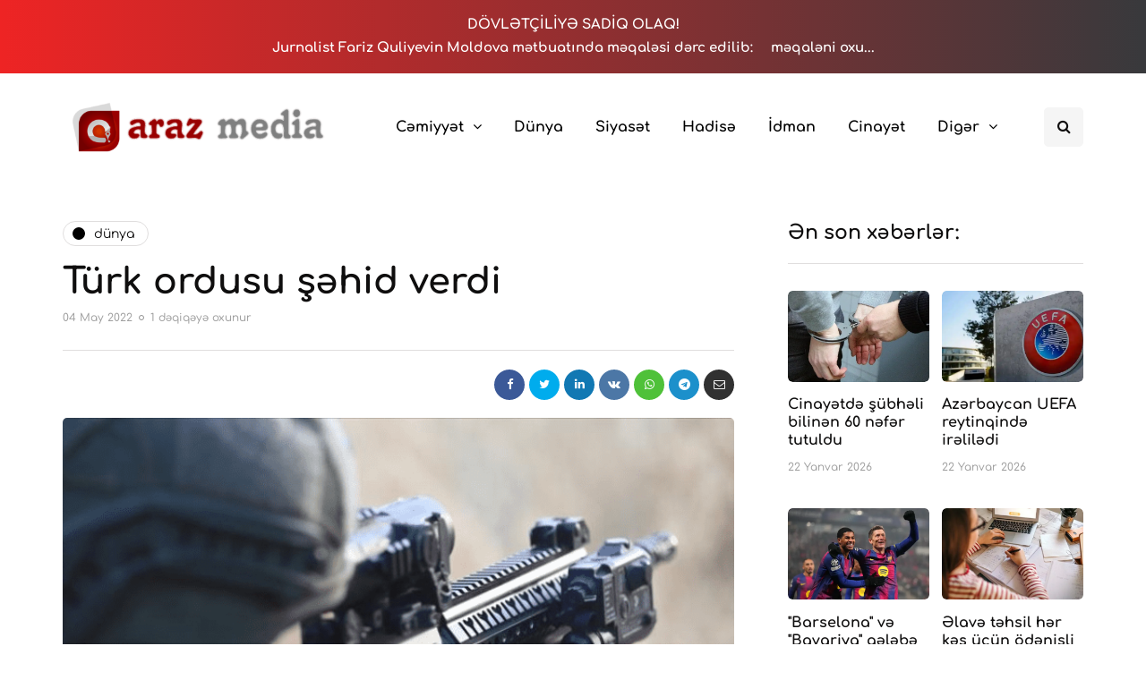

--- FILE ---
content_type: text/html; charset=UTF-8
request_url: https://arazmedia.az/2022/05/04/turk-ordusu-sehid-verdi-2/
body_size: 14852
content:
<!DOCTYPE html><html lang="az" prefix="og: https://ogp.me/ns#"><head><meta name="google-site-verification" content="6BePrOQAzDmlnTmuPLOzwCHhS9YPIG_8u0U6VupJw2k" /><meta property="fb:pages" content="342345686506485" /><meta name="viewport" content="width=device-width, initial-scale=1.0" /><meta charset="UTF-8" /><link rel="profile" href="https://gmpg.org/xfn/11" /><link rel="pingback" href="https://arazmedia.az/xmlrpc.php" /><meta name="facebook-domain-verification" content="6kxdq8ng6tcto0hdye7qpxykp7mldj" /><title>Türk ordusu şəhid verdi  - ArazMedia.Az</title><meta name="description" content="Qeyd olunub ki, terrorçuların raket hücumu nəticəsində ağır yaralanan leytenant Talha Bahadır aparıldığı xəstəxanada edilən müdaxilələrə baxmayaraq şəhid olub."/><meta name="robots" content="follow, index, max-snippet:-1, max-video-preview:-1, max-image-preview:large"/><link rel="canonical" href="https://arazmedia.az/2022/05/04/turk-ordusu-sehid-verdi-2/" /><meta property="og:locale" content="az_AZ" /><meta property="og:type" content="article" /><meta property="og:title" content="Türk ordusu şəhid verdi  - ArazMedia.Az" /><meta property="og:description" content="Qeyd olunub ki, terrorçuların raket hücumu nəticəsində ağır yaralanan leytenant Talha Bahadır aparıldığı xəstəxanada edilən müdaxilələrə baxmayaraq şəhid olub." /><meta property="og:url" content="https://arazmedia.az/2022/05/04/turk-ordusu-sehid-verdi-2/" /><meta property="og:site_name" content="ArazMedia.Az" /><meta property="article:publisher" content="https://www.facebook.com/arazmedia.az" /><meta property="article:tag" content="ordusu" /><meta property="article:tag" content="Şəhid" /><meta property="article:tag" content="Türk" /><meta property="article:section" content="Dünya" /><meta property="og:updated_time" content="2022-05-04T11:41:24+04:00" /><meta property="og:image" content="https://i0.wp.com/arazmedia.az/wp-content/uploads/2022/05/image_2022-05-04_114104173.png" /><meta property="og:image:secure_url" content="https://i0.wp.com/arazmedia.az/wp-content/uploads/2022/05/image_2022-05-04_114104173.png" /><meta property="og:image:width" content="700" /><meta property="og:image:height" content="500" /><meta property="og:image:alt" content="Türk ordusu şəhid verdi" /><meta property="og:image:type" content="image/png" /><meta property="article:published_time" content="2022-05-04T11:41:21+04:00" /><meta property="article:modified_time" content="2022-05-04T11:41:24+04:00" /><meta name="twitter:card" content="summary_large_image" /><meta name="twitter:title" content="Türk ordusu şəhid verdi  - ArazMedia.Az" /><meta name="twitter:description" content="Qeyd olunub ki, terrorçuların raket hücumu nəticəsində ağır yaralanan leytenant Talha Bahadır aparıldığı xəstəxanada edilən müdaxilələrə baxmayaraq şəhid olub." /><meta name="twitter:image" content="https://i0.wp.com/arazmedia.az/wp-content/uploads/2022/05/image_2022-05-04_114104173.png" /><meta name="twitter:label1" content="Written by" /><meta name="twitter:data1" content="Fariz Quliyev" /><meta name="twitter:label2" content="Time to read" /><meta name="twitter:data2" content="Less than a minute" /> <script type="application/ld+json" class="rank-math-schema">{"@context":"https://schema.org","@graph":[{"@type":"Place","@id":"https://arazmedia.az/#place","address":{"@type":"PostalAddress","streetAddress":"\u018fl\u00f6vs\u0259t Quliyev k\u00fc\u00e7\u0259si 126","addressRegion":"Bak\u0131","addressCountry":"Az\u0259rbaycan"}},{"@type":["NewsMediaOrganization","Organization"],"@id":"https://arazmedia.az/#organization","name":"ArazMedia.Az","url":"https://arazmedia.az","sameAs":["https://www.facebook.com/arazmedia.az"],"email":"info@arazmedia.az","address":{"@type":"PostalAddress","streetAddress":"\u018fl\u00f6vs\u0259t Quliyev k\u00fc\u00e7\u0259si 126","addressRegion":"Bak\u0131","addressCountry":"Az\u0259rbaycan"},"logo":{"@type":"ImageObject","@id":"https://arazmedia.az/#logo","url":"https://arazmedia.az/wp-content/uploads/2021/08/araz-logo.jpg","contentUrl":"https://arazmedia.az/wp-content/uploads/2021/08/araz-logo.jpg","caption":"ArazMedia.Az","inLanguage":"az","width":"636","height":"484"},"contactPoint":[{"@type":"ContactPoint","telephone":"+994502015074","contactType":"customer support"}],"location":{"@id":"https://arazmedia.az/#place"}},{"@type":"WebSite","@id":"https://arazmedia.az/#website","url":"https://arazmedia.az","name":"ArazMedia.Az","publisher":{"@id":"https://arazmedia.az/#organization"},"inLanguage":"az"},{"@type":"ImageObject","@id":"https://i0.wp.com/arazmedia.az/wp-content/uploads/2022/05/image_2022-05-04_114104173.png?fit=700%2C500&amp;ssl=1","url":"https://i0.wp.com/arazmedia.az/wp-content/uploads/2022/05/image_2022-05-04_114104173.png?fit=700%2C500&amp;ssl=1","width":"700","height":"500","inLanguage":"az"},{"@type":"BreadcrumbList","@id":"https://arazmedia.az/2022/05/04/turk-ordusu-sehid-verdi-2/#breadcrumb","itemListElement":[{"@type":"ListItem","position":"1","item":{"@id":"https://arazmedia.az","name":"\u018fsas s\u0259hif\u0259"}},{"@type":"ListItem","position":"2","item":{"@id":"https://arazmedia.az/dunya/","name":"D\u00fcnya"}},{"@type":"ListItem","position":"3","item":{"@id":"https://arazmedia.az/2022/05/04/turk-ordusu-sehid-verdi-2/","name":"T\u00fcrk ordusu \u015f\u0259hid verdi\u00a0"}}]},{"@type":"WebPage","@id":"https://arazmedia.az/2022/05/04/turk-ordusu-sehid-verdi-2/#webpage","url":"https://arazmedia.az/2022/05/04/turk-ordusu-sehid-verdi-2/","name":"T\u00fcrk ordusu \u015f\u0259hid verdi\u00a0 - ArazMedia.Az","datePublished":"2022-05-04T11:41:21+04:00","dateModified":"2022-05-04T11:41:24+04:00","isPartOf":{"@id":"https://arazmedia.az/#website"},"primaryImageOfPage":{"@id":"https://i0.wp.com/arazmedia.az/wp-content/uploads/2022/05/image_2022-05-04_114104173.png?fit=700%2C500&amp;ssl=1"},"inLanguage":"az","breadcrumb":{"@id":"https://arazmedia.az/2022/05/04/turk-ordusu-sehid-verdi-2/#breadcrumb"}},{"@type":"Person","@id":"https://arazmedia.az/2022/05/04/turk-ordusu-sehid-verdi-2/#author","name":"Fariz Quliyev","image":{"@type":"ImageObject","@id":"https://arazmedia.az/wp-content/litespeed/avatar/0f332e2d71063d086a8240b1df2a0f87.jpg?ver=1768884625","url":"https://arazmedia.az/wp-content/litespeed/avatar/0f332e2d71063d086a8240b1df2a0f87.jpg?ver=1768884625","caption":"Fariz Quliyev","inLanguage":"az"},"sameAs":["https://arazmedia.az"],"worksFor":{"@id":"https://arazmedia.az/#organization"}},{"@type":"BlogPosting","headline":"T\u00fcrk ordusu \u015f\u0259hid verdi\u00a0 - ArazMedia.Az","keywords":"T\u00fcrk ordusu \u015f\u0259hid verdi","datePublished":"2022-05-04T11:41:21+04:00","dateModified":"2022-05-04T11:41:24+04:00","articleSection":"D\u00fcnya","author":{"@id":"https://arazmedia.az/2022/05/04/turk-ordusu-sehid-verdi-2/#author","name":"Fariz Quliyev"},"publisher":{"@id":"https://arazmedia.az/#organization"},"description":"Qeyd olunub ki, terror\u00e7ular\u0131n raket h\u00fccumu n\u0259tic\u0259sind\u0259 a\u011f\u0131r yaralanan leytenant Talha Bahad\u0131r apar\u0131ld\u0131\u011f\u0131 x\u0259st\u0259xanada edil\u0259n m\u00fcdaxil\u0259l\u0259r\u0259 baxmayaraq \u015f\u0259hid olub.","name":"T\u00fcrk ordusu \u015f\u0259hid verdi\u00a0 - ArazMedia.Az","@id":"https://arazmedia.az/2022/05/04/turk-ordusu-sehid-verdi-2/#richSnippet","isPartOf":{"@id":"https://arazmedia.az/2022/05/04/turk-ordusu-sehid-verdi-2/#webpage"},"image":{"@id":"https://i0.wp.com/arazmedia.az/wp-content/uploads/2022/05/image_2022-05-04_114104173.png?fit=700%2C500&amp;ssl=1"},"inLanguage":"az","mainEntityOfPage":{"@id":"https://arazmedia.az/2022/05/04/turk-ordusu-sehid-verdi-2/#webpage"}}]}</script> <link rel='dns-prefetch' href='//www.googletagmanager.com' /><link rel='dns-prefetch' href='//c0.wp.com' /><link rel='dns-prefetch' href='//i0.wp.com' /><link rel="alternate" type="application/rss+xml" title="ArazMedia.Az &raquo; Qidalandırıcısı" href="https://arazmedia.az/feed/" /><link rel="alternate" type="application/rss+xml" title="ArazMedia.Az &raquo; Şərh Qidalandırıcısı" href="https://arazmedia.az/comments/feed/" /><link data-optimized="1" rel="stylesheet" href="https://arazmedia.az/wp-content/litespeed/css/57f841864197c2ad857c8bad895aa399.css?ver=aa399"><style id='wp-block-library-inline-css' type='text/css'>.has-text-align-justify{text-align:justify}</style><link data-optimized="1" rel="stylesheet" href="https://arazmedia.az/wp-content/litespeed/css/8f9651019870f4370a9b349f7b8d1ccd.css?ver=d1ccd"><link data-optimized="1" rel="stylesheet" href="https://arazmedia.az/wp-content/litespeed/css/891a79b9ef49bf20b112a2def208d3df.css?ver=8d3df"><style id='classic-theme-styles-inline-css' type='text/css'>/*! This file is auto-generated */
.wp-block-button__link{color:#fff;background-color:#32373c;border-radius:9999px;box-shadow:none;text-decoration:none;padding:calc(.667em + 2px) calc(1.333em + 2px);font-size:1.125em}.wp-block-file__button{background:#32373c;color:#fff;text-decoration:none}</style><style id='global-styles-inline-css' type='text/css'>body{--wp--preset--color--black:#000;--wp--preset--color--cyan-bluish-gray:#abb8c3;--wp--preset--color--white:#fff;--wp--preset--color--pale-pink:#f78da7;--wp--preset--color--vivid-red:#cf2e2e;--wp--preset--color--luminous-vivid-orange:#ff6900;--wp--preset--color--luminous-vivid-amber:#fcb900;--wp--preset--color--light-green-cyan:#7bdcb5;--wp--preset--color--vivid-green-cyan:#00d084;--wp--preset--color--pale-cyan-blue:#8ed1fc;--wp--preset--color--vivid-cyan-blue:#0693e3;--wp--preset--color--vivid-purple:#9b51e0;--wp--preset--gradient--vivid-cyan-blue-to-vivid-purple:linear-gradient(135deg,rgba(6,147,227,1) 0%,#9b51e0 100%);--wp--preset--gradient--light-green-cyan-to-vivid-green-cyan:linear-gradient(135deg,#7adcb4 0%,#00d082 100%);--wp--preset--gradient--luminous-vivid-amber-to-luminous-vivid-orange:linear-gradient(135deg,rgba(252,185,0,1) 0%,rgba(255,105,0,1) 100%);--wp--preset--gradient--luminous-vivid-orange-to-vivid-red:linear-gradient(135deg,rgba(255,105,0,1) 0%,#cf2e2e 100%);--wp--preset--gradient--very-light-gray-to-cyan-bluish-gray:linear-gradient(135deg,#eee 0%,#a9b8c3 100%);--wp--preset--gradient--cool-to-warm-spectrum:linear-gradient(135deg,#4aeadc 0%,#9778d1 20%,#cf2aba 40%,#ee2c82 60%,#fb6962 80%,#fef84c 100%);--wp--preset--gradient--blush-light-purple:linear-gradient(135deg,#ffceec 0%,#9896f0 100%);--wp--preset--gradient--blush-bordeaux:linear-gradient(135deg,#fecda5 0%,#fe2d2d 50%,#6b003e 100%);--wp--preset--gradient--luminous-dusk:linear-gradient(135deg,#ffcb70 0%,#c751c0 50%,#4158d0 100%);--wp--preset--gradient--pale-ocean:linear-gradient(135deg,#fff5cb 0%,#b6e3d4 50%,#33a7b5 100%);--wp--preset--gradient--electric-grass:linear-gradient(135deg,#caf880 0%,#71ce7e 100%);--wp--preset--gradient--midnight:linear-gradient(135deg,#020381 0%,#2874fc 100%);--wp--preset--font-size--small:13px;--wp--preset--font-size--medium:20px;--wp--preset--font-size--large:36px;--wp--preset--font-size--x-large:42px;--wp--preset--spacing--20:.44rem;--wp--preset--spacing--30:.67rem;--wp--preset--spacing--40:1rem;--wp--preset--spacing--50:1.5rem;--wp--preset--spacing--60:2.25rem;--wp--preset--spacing--70:3.38rem;--wp--preset--spacing--80:5.06rem;--wp--preset--shadow--natural:6px 6px 9px rgba(0,0,0,.2);--wp--preset--shadow--deep:12px 12px 50px rgba(0,0,0,.4);--wp--preset--shadow--sharp:6px 6px 0px rgba(0,0,0,.2);--wp--preset--shadow--outlined:6px 6px 0px -3px rgba(255,255,255,1),6px 6px rgba(0,0,0,1);--wp--preset--shadow--crisp:6px 6px 0px rgba(0,0,0,1)}:where(.is-layout-flex){gap:.5em}:where(.is-layout-grid){gap:.5em}body .is-layout-flow>.alignleft{float:left;margin-inline-start:0;margin-inline-end:2em}body .is-layout-flow>.alignright{float:right;margin-inline-start:2em;margin-inline-end:0}body .is-layout-flow>.aligncenter{margin-left:auto !important;margin-right:auto !important}body .is-layout-constrained>.alignleft{float:left;margin-inline-start:0;margin-inline-end:2em}body .is-layout-constrained>.alignright{float:right;margin-inline-start:2em;margin-inline-end:0}body .is-layout-constrained>.aligncenter{margin-left:auto !important;margin-right:auto !important}body .is-layout-constrained>:where(:not(.alignleft):not(.alignright):not(.alignfull)){max-width:var(--wp--style--global--content-size);margin-left:auto !important;margin-right:auto !important}body .is-layout-constrained>.alignwide{max-width:var(--wp--style--global--wide-size)}body .is-layout-flex{display:flex}body .is-layout-flex{flex-wrap:wrap;align-items:center}body .is-layout-flex>*{margin:0}body .is-layout-grid{display:grid}body .is-layout-grid>*{margin:0}:where(.wp-block-columns.is-layout-flex){gap:2em}:where(.wp-block-columns.is-layout-grid){gap:2em}:where(.wp-block-post-template.is-layout-flex){gap:1.25em}:where(.wp-block-post-template.is-layout-grid){gap:1.25em}.has-black-color{color:var(--wp--preset--color--black) !important}.has-cyan-bluish-gray-color{color:var(--wp--preset--color--cyan-bluish-gray) !important}.has-white-color{color:var(--wp--preset--color--white) !important}.has-pale-pink-color{color:var(--wp--preset--color--pale-pink) !important}.has-vivid-red-color{color:var(--wp--preset--color--vivid-red) !important}.has-luminous-vivid-orange-color{color:var(--wp--preset--color--luminous-vivid-orange) !important}.has-luminous-vivid-amber-color{color:var(--wp--preset--color--luminous-vivid-amber) !important}.has-light-green-cyan-color{color:var(--wp--preset--color--light-green-cyan) !important}.has-vivid-green-cyan-color{color:var(--wp--preset--color--vivid-green-cyan) !important}.has-pale-cyan-blue-color{color:var(--wp--preset--color--pale-cyan-blue) !important}.has-vivid-cyan-blue-color{color:var(--wp--preset--color--vivid-cyan-blue) !important}.has-vivid-purple-color{color:var(--wp--preset--color--vivid-purple) !important}.has-black-background-color{background-color:var(--wp--preset--color--black) !important}.has-cyan-bluish-gray-background-color{background-color:var(--wp--preset--color--cyan-bluish-gray) !important}.has-white-background-color{background-color:var(--wp--preset--color--white) !important}.has-pale-pink-background-color{background-color:var(--wp--preset--color--pale-pink) !important}.has-vivid-red-background-color{background-color:var(--wp--preset--color--vivid-red) !important}.has-luminous-vivid-orange-background-color{background-color:var(--wp--preset--color--luminous-vivid-orange) !important}.has-luminous-vivid-amber-background-color{background-color:var(--wp--preset--color--luminous-vivid-amber) !important}.has-light-green-cyan-background-color{background-color:var(--wp--preset--color--light-green-cyan) !important}.has-vivid-green-cyan-background-color{background-color:var(--wp--preset--color--vivid-green-cyan) !important}.has-pale-cyan-blue-background-color{background-color:var(--wp--preset--color--pale-cyan-blue) !important}.has-vivid-cyan-blue-background-color{background-color:var(--wp--preset--color--vivid-cyan-blue) !important}.has-vivid-purple-background-color{background-color:var(--wp--preset--color--vivid-purple) !important}.has-black-border-color{border-color:var(--wp--preset--color--black) !important}.has-cyan-bluish-gray-border-color{border-color:var(--wp--preset--color--cyan-bluish-gray) !important}.has-white-border-color{border-color:var(--wp--preset--color--white) !important}.has-pale-pink-border-color{border-color:var(--wp--preset--color--pale-pink) !important}.has-vivid-red-border-color{border-color:var(--wp--preset--color--vivid-red) !important}.has-luminous-vivid-orange-border-color{border-color:var(--wp--preset--color--luminous-vivid-orange) !important}.has-luminous-vivid-amber-border-color{border-color:var(--wp--preset--color--luminous-vivid-amber) !important}.has-light-green-cyan-border-color{border-color:var(--wp--preset--color--light-green-cyan) !important}.has-vivid-green-cyan-border-color{border-color:var(--wp--preset--color--vivid-green-cyan) !important}.has-pale-cyan-blue-border-color{border-color:var(--wp--preset--color--pale-cyan-blue) !important}.has-vivid-cyan-blue-border-color{border-color:var(--wp--preset--color--vivid-cyan-blue) !important}.has-vivid-purple-border-color{border-color:var(--wp--preset--color--vivid-purple) !important}.has-vivid-cyan-blue-to-vivid-purple-gradient-background{background:var(--wp--preset--gradient--vivid-cyan-blue-to-vivid-purple) !important}.has-light-green-cyan-to-vivid-green-cyan-gradient-background{background:var(--wp--preset--gradient--light-green-cyan-to-vivid-green-cyan) !important}.has-luminous-vivid-amber-to-luminous-vivid-orange-gradient-background{background:var(--wp--preset--gradient--luminous-vivid-amber-to-luminous-vivid-orange) !important}.has-luminous-vivid-orange-to-vivid-red-gradient-background{background:var(--wp--preset--gradient--luminous-vivid-orange-to-vivid-red) !important}.has-very-light-gray-to-cyan-bluish-gray-gradient-background{background:var(--wp--preset--gradient--very-light-gray-to-cyan-bluish-gray) !important}.has-cool-to-warm-spectrum-gradient-background{background:var(--wp--preset--gradient--cool-to-warm-spectrum) !important}.has-blush-light-purple-gradient-background{background:var(--wp--preset--gradient--blush-light-purple) !important}.has-blush-bordeaux-gradient-background{background:var(--wp--preset--gradient--blush-bordeaux) !important}.has-luminous-dusk-gradient-background{background:var(--wp--preset--gradient--luminous-dusk) !important}.has-pale-ocean-gradient-background{background:var(--wp--preset--gradient--pale-ocean) !important}.has-electric-grass-gradient-background{background:var(--wp--preset--gradient--electric-grass) !important}.has-midnight-gradient-background{background:var(--wp--preset--gradient--midnight) !important}.has-small-font-size{font-size:var(--wp--preset--font-size--small) !important}.has-medium-font-size{font-size:var(--wp--preset--font-size--medium) !important}.has-large-font-size{font-size:var(--wp--preset--font-size--large) !important}.has-x-large-font-size{font-size:var(--wp--preset--font-size--x-large) !important}.wp-block-navigation a:where(:not(.wp-element-button)){color:inherit}:where(.wp-block-post-template.is-layout-flex){gap:1.25em}:where(.wp-block-post-template.is-layout-grid){gap:1.25em}:where(.wp-block-columns.is-layout-flex){gap:2em}:where(.wp-block-columns.is-layout-grid){gap:2em}.wp-block-pullquote{font-size:1.5em;line-height:1.6}</style><link data-optimized="1" rel="stylesheet" href="https://arazmedia.az/wp-content/litespeed/css/f36239eb534598c76c8ff6deb0696ec1.css?ver=bae10"><style id='contact-form-7-inline-css' type='text/css'>.wpcf7 .wpcf7-recaptcha iframe{margin-bottom:0}.wpcf7 .wpcf7-recaptcha[data-align=center]>div{margin:0 auto}.wpcf7 .wpcf7-recaptcha[data-align=right]>div{margin:0 0 0 auto}</style><link data-optimized="1" rel="stylesheet" href="https://arazmedia.az/wp-content/litespeed/css/6395452e96085a889e6df475cb6acd3c.css?ver=b9659"><link data-optimized="1" rel="stylesheet" href="https://arazmedia.az/wp-content/litespeed/css/689ce9013d74d6417f19b57c3a0d4338.css?ver=55733"><link data-optimized="1" rel="stylesheet" href="https://arazmedia.az/wp-content/litespeed/css/7263f558261bccc23a7b7d0b0ee30baa.css?ver=38d14"><link data-optimized="1" rel="stylesheet" href="https://arazmedia.az/wp-content/litespeed/css/3ef96ceb2bd14f52d48cf7ca68b23241.css?ver=a5fa5"><link data-optimized="1" rel="stylesheet" href="https://arazmedia.az/wp-content/litespeed/css/956c47628bf1120acc36d5ce32305fe8.css?ver=b39f2"><link data-optimized="1" rel="stylesheet" href="https://arazmedia.az/wp-content/litespeed/css/66ffaacfa75bf0b03e8f56d73f2a37aa.css?ver=c51dc"><link data-optimized="1" rel="stylesheet" href="https://arazmedia.az/wp-content/litespeed/css/c686e105eb947da4fb684c73a7dc6729.css?ver=8523a"><link data-optimized="1" rel="stylesheet" href="https://arazmedia.az/wp-content/litespeed/css/43730c07c1248ea2d18740d8b53f4395.css?ver=d0253"><link data-optimized="1" rel="stylesheet" href="https://arazmedia.az/wp-content/litespeed/css/1fb2f506161cccd8a068f1ff0cd3d49e.css?ver=581d6"><link data-optimized="1" rel="stylesheet" href="https://arazmedia.az/wp-content/litespeed/css/e091b2d18da7e25a513672eff4f5980c.css?ver=1232f"><link data-optimized="1" rel="stylesheet" href="https://arazmedia.az/wp-content/litespeed/css/1124204e75d91e3f2cc2a1310f60a530.css?ver=31737"><link data-optimized="1" rel="stylesheet" href="https://arazmedia.az/wp-content/litespeed/css/6a1668229eff1eebcda4d181291b6bb9.css?ver=b6bb9"><link data-optimized="1" rel="stylesheet" href="https://arazmedia.az/wp-content/litespeed/css/832666fb52799be946d63d4248a50af7.css?ver=50af7"><link data-optimized="1" rel="stylesheet" href="https://arazmedia.az/wp-content/litespeed/css/850caafd2b504296e2a498c107f9041a.css?ver=bc7c0"><link data-optimized="1" rel="stylesheet" href="https://arazmedia.az/wp-content/litespeed/css/d7b2da81a81d744bce640fe1d9723fcd.css?ver=fbdb5"><link data-optimized="1" rel="stylesheet" href="https://arazmedia.az/wp-content/litespeed/css/1c8f51a4c78a73cc3b5d21e204aa3854.css?ver=97aee"><link data-optimized="1" rel="stylesheet" href="https://arazmedia.az/wp-content/litespeed/css/a4204ff5b5604652d5fc51262248deba.css?ver=8deba"> <script type="text/javascript" src="https://c0.wp.com/c/6.4.3/wp-includes/js/jquery/jquery.min.js" id="jquery-core-js"></script> <script data-optimized="1" type="text/javascript" src="https://arazmedia.az/wp-content/litespeed/js/767952802eda8a6fa9583dc5945b8972.js?ver=b8972" id="jquery-migrate-js" defer data-deferred="1"></script> <script data-optimized="1" type="text/javascript" src="https://arazmedia.az/wp-content/litespeed/js/54a73541bb437b3ea73cbe3f668fbf1c.js?ver=cf93e" id="responsive-lightbox-swipebox-js" defer data-deferred="1"></script> <script data-optimized="1" type="text/javascript" src="https://arazmedia.az/wp-content/litespeed/js/ff9b6cde3b947c3ed9d57e9fb0b78a21.js?ver=78a21" id="underscore-js" defer data-deferred="1"></script> <script data-optimized="1" type="text/javascript" src="https://arazmedia.az/wp-content/litespeed/js/a1d4e8f53d77d08ef72ff27e05336cdd.js?ver=3850a" id="responsive-lightbox-infinite-scroll-js" defer data-deferred="1"></script> <script data-optimized="1" type="text/javascript" id="responsive-lightbox-js-before" src="[data-uri]" defer></script> <script data-optimized="1" type="text/javascript" src="https://arazmedia.az/wp-content/litespeed/js/4478b51b33ec5432b00299fdc1aec22e.js?ver=91d9a" id="responsive-lightbox-js" defer data-deferred="1"></script>  <script type="text/javascript" src="https://arazmedia.az/wp-content/litespeed/localres/aHR0cHM6Ly93d3cuZ29vZ2xldGFnbWFuYWdlci5jb20vZ3RhZy9qcw==?id=G-CFC4N9XP4K" id="google_gtagjs-js" defer data-deferred="1"></script> <script type="text/javascript" id="google_gtagjs-js-after" src="[data-uri]" defer></script>  <script data-optimized="1" type="text/javascript" src="https://arazmedia.az/wp-content/litespeed/js/fb7f409bd3612de320b7be585c18e443.js?ver=ffe0e" id="js-cache-inhype-js" defer data-deferred="1"></script> <link rel="https://api.w.org/" href="https://arazmedia.az/wp-json/" /><link rel="alternate" type="application/json" href="https://arazmedia.az/wp-json/wp/v2/posts/30955" /><link rel="EditURI" type="application/rsd+xml" title="RSD" href="https://arazmedia.az/xmlrpc.php?rsd" /><meta name="generator" content="WordPress 6.4.3" /><link rel='shortlink' href='https://arazmedia.az/?p=30955' /><link rel="alternate" type="application/json+oembed" href="https://arazmedia.az/wp-json/oembed/1.0/embed?url=https%3A%2F%2Farazmedia.az%2F2022%2F05%2F04%2Fturk-ordusu-sehid-verdi-2%2F" /><link rel="alternate" type="text/xml+oembed" href="https://arazmedia.az/wp-json/oembed/1.0/embed?url=https%3A%2F%2Farazmedia.az%2F2022%2F05%2F04%2Fturk-ordusu-sehid-verdi-2%2F&#038;format=xml" /><meta name="generator" content="Site Kit by Google 1.123.1" /><style type='text/css'>img#wpstats{display:none}</style><style type="text/css">html:not(.jetpack-lazy-images-js-enabled):not(.js) .jetpack-lazy-image{display:none}</style> <script data-optimized="1" src="[data-uri]" defer></script> <link rel="icon" href="https://i0.wp.com/arazmedia.az/wp-content/uploads/2021/08/cropped-1630353225155-min.png?fit=32%2C32&#038;ssl=1" sizes="32x32" /><link rel="icon" href="https://i0.wp.com/arazmedia.az/wp-content/uploads/2021/08/cropped-1630353225155-min.png?fit=192%2C192&#038;ssl=1" sizes="192x192" /><link rel="apple-touch-icon" href="https://i0.wp.com/arazmedia.az/wp-content/uploads/2021/08/cropped-1630353225155-min.png?fit=180%2C180&#038;ssl=1" /><meta name="msapplication-TileImage" content="https://i0.wp.com/arazmedia.az/wp-content/uploads/2021/08/cropped-1630353225155-min.png?fit=270%2C270&#038;ssl=1" /><style id="kirki-inline-styles">{font-family:Comfortaa;font-size:16px;font-weight:400;color:#000}@font-face{font-family:'Cormorant Garamond';font-style:italic;font-weight:300;font-display:swap;src:url(https://arazmedia.az/wp-content/fonts/cormorant-garamond/co3ZmX5slCNuHLi8bLeY9MK7whWMhyjYrEtFmSq17w.woff2) format('woff2');unicode-range:U+0460-052F,U+1C80-1C8A,U+20B4,U+2DE0-2DFF,U+A640-A69F,U+FE2E-FE2F}@font-face{font-family:'Cormorant Garamond';font-style:italic;font-weight:300;font-display:swap;src:url(https://arazmedia.az/wp-content/fonts/cormorant-garamond/co3ZmX5slCNuHLi8bLeY9MK7whWMhyjYrEtMmSq17w.woff2) format('woff2');unicode-range:U+0301,U+0400-045F,U+0490-0491,U+04B0-04B1,U+2116}@font-face{font-family:'Cormorant Garamond';font-style:italic;font-weight:300;font-display:swap;src:url(https://arazmedia.az/wp-content/fonts/cormorant-garamond/co3ZmX5slCNuHLi8bLeY9MK7whWMhyjYrEtHmSq17w.woff2) format('woff2');unicode-range:U+0102-0103,U+0110-0111,U+0128-0129,U+0168-0169,U+01A0-01A1,U+01AF-01B0,U+0300-0301,U+0303-0304,U+0308-0309,U+0323,U+0329,U+1EA0-1EF9,U+20AB}@font-face{font-family:'Cormorant Garamond';font-style:italic;font-weight:300;font-display:swap;src:url(https://arazmedia.az/wp-content/fonts/cormorant-garamond/co3ZmX5slCNuHLi8bLeY9MK7whWMhyjYrEtGmSq17w.woff2) format('woff2');unicode-range:U+0100-02BA,U+02BD-02C5,U+02C7-02CC,U+02CE-02D7,U+02DD-02FF,U+0304,U+0308,U+0329,U+1D00-1DBF,U+1E00-1E9F,U+1EF2-1EFF,U+2020,U+20A0-20AB,U+20AD-20C0,U+2113,U+2C60-2C7F,U+A720-A7FF}@font-face{font-family:'Cormorant Garamond';font-style:italic;font-weight:300;font-display:swap;src:url(https://arazmedia.az/wp-content/fonts/cormorant-garamond/co3ZmX5slCNuHLi8bLeY9MK7whWMhyjYrEtImSo.woff2) format('woff2');unicode-range:U+0000-00FF,U+0131,U+0152-0153,U+02BB-02BC,U+02C6,U+02DA,U+02DC,U+0304,U+0308,U+0329,U+2000-206F,U+20AC,U+2122,U+2191,U+2193,U+2212,U+2215,U+FEFF,U+FFFD}@font-face{font-family:'Cormorant Garamond';font-style:italic;font-weight:400;font-display:swap;src:url(https://arazmedia.az/wp-content/fonts/cormorant-garamond/co3ZmX5slCNuHLi8bLeY9MK7whWMhyjYrEtFmSq17w.woff2) format('woff2');unicode-range:U+0460-052F,U+1C80-1C8A,U+20B4,U+2DE0-2DFF,U+A640-A69F,U+FE2E-FE2F}@font-face{font-family:'Cormorant Garamond';font-style:italic;font-weight:400;font-display:swap;src:url(https://arazmedia.az/wp-content/fonts/cormorant-garamond/co3ZmX5slCNuHLi8bLeY9MK7whWMhyjYrEtMmSq17w.woff2) format('woff2');unicode-range:U+0301,U+0400-045F,U+0490-0491,U+04B0-04B1,U+2116}@font-face{font-family:'Cormorant Garamond';font-style:italic;font-weight:400;font-display:swap;src:url(https://arazmedia.az/wp-content/fonts/cormorant-garamond/co3ZmX5slCNuHLi8bLeY9MK7whWMhyjYrEtHmSq17w.woff2) format('woff2');unicode-range:U+0102-0103,U+0110-0111,U+0128-0129,U+0168-0169,U+01A0-01A1,U+01AF-01B0,U+0300-0301,U+0303-0304,U+0308-0309,U+0323,U+0329,U+1EA0-1EF9,U+20AB}@font-face{font-family:'Cormorant Garamond';font-style:italic;font-weight:400;font-display:swap;src:url(https://arazmedia.az/wp-content/fonts/cormorant-garamond/co3ZmX5slCNuHLi8bLeY9MK7whWMhyjYrEtGmSq17w.woff2) format('woff2');unicode-range:U+0100-02BA,U+02BD-02C5,U+02C7-02CC,U+02CE-02D7,U+02DD-02FF,U+0304,U+0308,U+0329,U+1D00-1DBF,U+1E00-1E9F,U+1EF2-1EFF,U+2020,U+20A0-20AB,U+20AD-20C0,U+2113,U+2C60-2C7F,U+A720-A7FF}@font-face{font-family:'Cormorant Garamond';font-style:italic;font-weight:400;font-display:swap;src:url(https://arazmedia.az/wp-content/fonts/cormorant-garamond/co3ZmX5slCNuHLi8bLeY9MK7whWMhyjYrEtImSo.woff2) format('woff2');unicode-range:U+0000-00FF,U+0131,U+0152-0153,U+02BB-02BC,U+02C6,U+02DA,U+02DC,U+0304,U+0308,U+0329,U+2000-206F,U+20AC,U+2122,U+2191,U+2193,U+2212,U+2215,U+FEFF,U+FFFD}@font-face{font-family:'Cormorant Garamond';font-style:italic;font-weight:500;font-display:swap;src:url(https://arazmedia.az/wp-content/fonts/cormorant-garamond/co3ZmX5slCNuHLi8bLeY9MK7whWMhyjYrEtFmSq17w.woff2) format('woff2');unicode-range:U+0460-052F,U+1C80-1C8A,U+20B4,U+2DE0-2DFF,U+A640-A69F,U+FE2E-FE2F}@font-face{font-family:'Cormorant Garamond';font-style:italic;font-weight:500;font-display:swap;src:url(https://arazmedia.az/wp-content/fonts/cormorant-garamond/co3ZmX5slCNuHLi8bLeY9MK7whWMhyjYrEtMmSq17w.woff2) format('woff2');unicode-range:U+0301,U+0400-045F,U+0490-0491,U+04B0-04B1,U+2116}@font-face{font-family:'Cormorant Garamond';font-style:italic;font-weight:500;font-display:swap;src:url(https://arazmedia.az/wp-content/fonts/cormorant-garamond/co3ZmX5slCNuHLi8bLeY9MK7whWMhyjYrEtHmSq17w.woff2) format('woff2');unicode-range:U+0102-0103,U+0110-0111,U+0128-0129,U+0168-0169,U+01A0-01A1,U+01AF-01B0,U+0300-0301,U+0303-0304,U+0308-0309,U+0323,U+0329,U+1EA0-1EF9,U+20AB}@font-face{font-family:'Cormorant Garamond';font-style:italic;font-weight:500;font-display:swap;src:url(https://arazmedia.az/wp-content/fonts/cormorant-garamond/co3ZmX5slCNuHLi8bLeY9MK7whWMhyjYrEtGmSq17w.woff2) format('woff2');unicode-range:U+0100-02BA,U+02BD-02C5,U+02C7-02CC,U+02CE-02D7,U+02DD-02FF,U+0304,U+0308,U+0329,U+1D00-1DBF,U+1E00-1E9F,U+1EF2-1EFF,U+2020,U+20A0-20AB,U+20AD-20C0,U+2113,U+2C60-2C7F,U+A720-A7FF}@font-face{font-family:'Cormorant Garamond';font-style:italic;font-weight:500;font-display:swap;src:url(https://arazmedia.az/wp-content/fonts/cormorant-garamond/co3ZmX5slCNuHLi8bLeY9MK7whWMhyjYrEtImSo.woff2) format('woff2');unicode-range:U+0000-00FF,U+0131,U+0152-0153,U+02BB-02BC,U+02C6,U+02DA,U+02DC,U+0304,U+0308,U+0329,U+2000-206F,U+20AC,U+2122,U+2191,U+2193,U+2212,U+2215,U+FEFF,U+FFFD}@font-face{font-family:'Cormorant Garamond';font-style:italic;font-weight:600;font-display:swap;src:url(https://arazmedia.az/wp-content/fonts/cormorant-garamond/co3ZmX5slCNuHLi8bLeY9MK7whWMhyjYrEtFmSq17w.woff2) format('woff2');unicode-range:U+0460-052F,U+1C80-1C8A,U+20B4,U+2DE0-2DFF,U+A640-A69F,U+FE2E-FE2F}@font-face{font-family:'Cormorant Garamond';font-style:italic;font-weight:600;font-display:swap;src:url(https://arazmedia.az/wp-content/fonts/cormorant-garamond/co3ZmX5slCNuHLi8bLeY9MK7whWMhyjYrEtMmSq17w.woff2) format('woff2');unicode-range:U+0301,U+0400-045F,U+0490-0491,U+04B0-04B1,U+2116}@font-face{font-family:'Cormorant Garamond';font-style:italic;font-weight:600;font-display:swap;src:url(https://arazmedia.az/wp-content/fonts/cormorant-garamond/co3ZmX5slCNuHLi8bLeY9MK7whWMhyjYrEtHmSq17w.woff2) format('woff2');unicode-range:U+0102-0103,U+0110-0111,U+0128-0129,U+0168-0169,U+01A0-01A1,U+01AF-01B0,U+0300-0301,U+0303-0304,U+0308-0309,U+0323,U+0329,U+1EA0-1EF9,U+20AB}@font-face{font-family:'Cormorant Garamond';font-style:italic;font-weight:600;font-display:swap;src:url(https://arazmedia.az/wp-content/fonts/cormorant-garamond/co3ZmX5slCNuHLi8bLeY9MK7whWMhyjYrEtGmSq17w.woff2) format('woff2');unicode-range:U+0100-02BA,U+02BD-02C5,U+02C7-02CC,U+02CE-02D7,U+02DD-02FF,U+0304,U+0308,U+0329,U+1D00-1DBF,U+1E00-1E9F,U+1EF2-1EFF,U+2020,U+20A0-20AB,U+20AD-20C0,U+2113,U+2C60-2C7F,U+A720-A7FF}@font-face{font-family:'Cormorant Garamond';font-style:italic;font-weight:600;font-display:swap;src:url(https://arazmedia.az/wp-content/fonts/cormorant-garamond/co3ZmX5slCNuHLi8bLeY9MK7whWMhyjYrEtImSo.woff2) format('woff2');unicode-range:U+0000-00FF,U+0131,U+0152-0153,U+02BB-02BC,U+02C6,U+02DA,U+02DC,U+0304,U+0308,U+0329,U+2000-206F,U+20AC,U+2122,U+2191,U+2193,U+2212,U+2215,U+FEFF,U+FFFD}@font-face{font-family:'Cormorant Garamond';font-style:italic;font-weight:700;font-display:swap;src:url(https://arazmedia.az/wp-content/fonts/cormorant-garamond/co3ZmX5slCNuHLi8bLeY9MK7whWMhyjYrEtFmSq17w.woff2) format('woff2');unicode-range:U+0460-052F,U+1C80-1C8A,U+20B4,U+2DE0-2DFF,U+A640-A69F,U+FE2E-FE2F}@font-face{font-family:'Cormorant Garamond';font-style:italic;font-weight:700;font-display:swap;src:url(https://arazmedia.az/wp-content/fonts/cormorant-garamond/co3ZmX5slCNuHLi8bLeY9MK7whWMhyjYrEtMmSq17w.woff2) format('woff2');unicode-range:U+0301,U+0400-045F,U+0490-0491,U+04B0-04B1,U+2116}@font-face{font-family:'Cormorant Garamond';font-style:italic;font-weight:700;font-display:swap;src:url(https://arazmedia.az/wp-content/fonts/cormorant-garamond/co3ZmX5slCNuHLi8bLeY9MK7whWMhyjYrEtHmSq17w.woff2) format('woff2');unicode-range:U+0102-0103,U+0110-0111,U+0128-0129,U+0168-0169,U+01A0-01A1,U+01AF-01B0,U+0300-0301,U+0303-0304,U+0308-0309,U+0323,U+0329,U+1EA0-1EF9,U+20AB}@font-face{font-family:'Cormorant Garamond';font-style:italic;font-weight:700;font-display:swap;src:url(https://arazmedia.az/wp-content/fonts/cormorant-garamond/co3ZmX5slCNuHLi8bLeY9MK7whWMhyjYrEtGmSq17w.woff2) format('woff2');unicode-range:U+0100-02BA,U+02BD-02C5,U+02C7-02CC,U+02CE-02D7,U+02DD-02FF,U+0304,U+0308,U+0329,U+1D00-1DBF,U+1E00-1E9F,U+1EF2-1EFF,U+2020,U+20A0-20AB,U+20AD-20C0,U+2113,U+2C60-2C7F,U+A720-A7FF}@font-face{font-family:'Cormorant Garamond';font-style:italic;font-weight:700;font-display:swap;src:url(https://arazmedia.az/wp-content/fonts/cormorant-garamond/co3ZmX5slCNuHLi8bLeY9MK7whWMhyjYrEtImSo.woff2) format('woff2');unicode-range:U+0000-00FF,U+0131,U+0152-0153,U+02BB-02BC,U+02C6,U+02DA,U+02DC,U+0304,U+0308,U+0329,U+2000-206F,U+20AC,U+2122,U+2191,U+2193,U+2212,U+2215,U+FEFF,U+FFFD}@font-face{font-family:'Cormorant Garamond';font-style:normal;font-weight:300;font-display:swap;src:url(https://arazmedia.az/wp-content/fonts/cormorant-garamond/co3bmX5slCNuHLi8bLeY9MK7whWMhyjYpHtKgS4.woff2) format('woff2');unicode-range:U+0460-052F,U+1C80-1C8A,U+20B4,U+2DE0-2DFF,U+A640-A69F,U+FE2E-FE2F}@font-face{font-family:'Cormorant Garamond';font-style:normal;font-weight:300;font-display:swap;src:url(https://arazmedia.az/wp-content/fonts/cormorant-garamond/co3bmX5slCNuHLi8bLeY9MK7whWMhyjYrXtKgS4.woff2) format('woff2');unicode-range:U+0301,U+0400-045F,U+0490-0491,U+04B0-04B1,U+2116}@font-face{font-family:'Cormorant Garamond';font-style:normal;font-weight:300;font-display:swap;src:url(https://arazmedia.az/wp-content/fonts/cormorant-garamond/co3bmX5slCNuHLi8bLeY9MK7whWMhyjYpntKgS4.woff2) format('woff2');unicode-range:U+0102-0103,U+0110-0111,U+0128-0129,U+0168-0169,U+01A0-01A1,U+01AF-01B0,U+0300-0301,U+0303-0304,U+0308-0309,U+0323,U+0329,U+1EA0-1EF9,U+20AB}@font-face{font-family:'Cormorant Garamond';font-style:normal;font-weight:300;font-display:swap;src:url(https://arazmedia.az/wp-content/fonts/cormorant-garamond/co3bmX5slCNuHLi8bLeY9MK7whWMhyjYp3tKgS4.woff2) format('woff2');unicode-range:U+0100-02BA,U+02BD-02C5,U+02C7-02CC,U+02CE-02D7,U+02DD-02FF,U+0304,U+0308,U+0329,U+1D00-1DBF,U+1E00-1E9F,U+1EF2-1EFF,U+2020,U+20A0-20AB,U+20AD-20C0,U+2113,U+2C60-2C7F,U+A720-A7FF}@font-face{font-family:'Cormorant Garamond';font-style:normal;font-weight:300;font-display:swap;src:url(https://arazmedia.az/wp-content/fonts/cormorant-garamond/co3bmX5slCNuHLi8bLeY9MK7whWMhyjYqXtK.woff2) format('woff2');unicode-range:U+0000-00FF,U+0131,U+0152-0153,U+02BB-02BC,U+02C6,U+02DA,U+02DC,U+0304,U+0308,U+0329,U+2000-206F,U+20AC,U+2122,U+2191,U+2193,U+2212,U+2215,U+FEFF,U+FFFD}@font-face{font-family:'Cormorant Garamond';font-style:normal;font-weight:400;font-display:swap;src:url(https://arazmedia.az/wp-content/fonts/cormorant-garamond/co3bmX5slCNuHLi8bLeY9MK7whWMhyjYpHtKgS4.woff2) format('woff2');unicode-range:U+0460-052F,U+1C80-1C8A,U+20B4,U+2DE0-2DFF,U+A640-A69F,U+FE2E-FE2F}@font-face{font-family:'Cormorant Garamond';font-style:normal;font-weight:400;font-display:swap;src:url(https://arazmedia.az/wp-content/fonts/cormorant-garamond/co3bmX5slCNuHLi8bLeY9MK7whWMhyjYrXtKgS4.woff2) format('woff2');unicode-range:U+0301,U+0400-045F,U+0490-0491,U+04B0-04B1,U+2116}@font-face{font-family:'Cormorant Garamond';font-style:normal;font-weight:400;font-display:swap;src:url(https://arazmedia.az/wp-content/fonts/cormorant-garamond/co3bmX5slCNuHLi8bLeY9MK7whWMhyjYpntKgS4.woff2) format('woff2');unicode-range:U+0102-0103,U+0110-0111,U+0128-0129,U+0168-0169,U+01A0-01A1,U+01AF-01B0,U+0300-0301,U+0303-0304,U+0308-0309,U+0323,U+0329,U+1EA0-1EF9,U+20AB}@font-face{font-family:'Cormorant Garamond';font-style:normal;font-weight:400;font-display:swap;src:url(https://arazmedia.az/wp-content/fonts/cormorant-garamond/co3bmX5slCNuHLi8bLeY9MK7whWMhyjYp3tKgS4.woff2) format('woff2');unicode-range:U+0100-02BA,U+02BD-02C5,U+02C7-02CC,U+02CE-02D7,U+02DD-02FF,U+0304,U+0308,U+0329,U+1D00-1DBF,U+1E00-1E9F,U+1EF2-1EFF,U+2020,U+20A0-20AB,U+20AD-20C0,U+2113,U+2C60-2C7F,U+A720-A7FF}@font-face{font-family:'Cormorant Garamond';font-style:normal;font-weight:400;font-display:swap;src:url(https://arazmedia.az/wp-content/fonts/cormorant-garamond/co3bmX5slCNuHLi8bLeY9MK7whWMhyjYqXtK.woff2) format('woff2');unicode-range:U+0000-00FF,U+0131,U+0152-0153,U+02BB-02BC,U+02C6,U+02DA,U+02DC,U+0304,U+0308,U+0329,U+2000-206F,U+20AC,U+2122,U+2191,U+2193,U+2212,U+2215,U+FEFF,U+FFFD}@font-face{font-family:'Cormorant Garamond';font-style:normal;font-weight:500;font-display:swap;src:url(https://arazmedia.az/wp-content/fonts/cormorant-garamond/co3bmX5slCNuHLi8bLeY9MK7whWMhyjYpHtKgS4.woff2) format('woff2');unicode-range:U+0460-052F,U+1C80-1C8A,U+20B4,U+2DE0-2DFF,U+A640-A69F,U+FE2E-FE2F}@font-face{font-family:'Cormorant Garamond';font-style:normal;font-weight:500;font-display:swap;src:url(https://arazmedia.az/wp-content/fonts/cormorant-garamond/co3bmX5slCNuHLi8bLeY9MK7whWMhyjYrXtKgS4.woff2) format('woff2');unicode-range:U+0301,U+0400-045F,U+0490-0491,U+04B0-04B1,U+2116}@font-face{font-family:'Cormorant Garamond';font-style:normal;font-weight:500;font-display:swap;src:url(https://arazmedia.az/wp-content/fonts/cormorant-garamond/co3bmX5slCNuHLi8bLeY9MK7whWMhyjYpntKgS4.woff2) format('woff2');unicode-range:U+0102-0103,U+0110-0111,U+0128-0129,U+0168-0169,U+01A0-01A1,U+01AF-01B0,U+0300-0301,U+0303-0304,U+0308-0309,U+0323,U+0329,U+1EA0-1EF9,U+20AB}@font-face{font-family:'Cormorant Garamond';font-style:normal;font-weight:500;font-display:swap;src:url(https://arazmedia.az/wp-content/fonts/cormorant-garamond/co3bmX5slCNuHLi8bLeY9MK7whWMhyjYp3tKgS4.woff2) format('woff2');unicode-range:U+0100-02BA,U+02BD-02C5,U+02C7-02CC,U+02CE-02D7,U+02DD-02FF,U+0304,U+0308,U+0329,U+1D00-1DBF,U+1E00-1E9F,U+1EF2-1EFF,U+2020,U+20A0-20AB,U+20AD-20C0,U+2113,U+2C60-2C7F,U+A720-A7FF}@font-face{font-family:'Cormorant Garamond';font-style:normal;font-weight:500;font-display:swap;src:url(https://arazmedia.az/wp-content/fonts/cormorant-garamond/co3bmX5slCNuHLi8bLeY9MK7whWMhyjYqXtK.woff2) format('woff2');unicode-range:U+0000-00FF,U+0131,U+0152-0153,U+02BB-02BC,U+02C6,U+02DA,U+02DC,U+0304,U+0308,U+0329,U+2000-206F,U+20AC,U+2122,U+2191,U+2193,U+2212,U+2215,U+FEFF,U+FFFD}@font-face{font-family:'Cormorant Garamond';font-style:normal;font-weight:600;font-display:swap;src:url(https://arazmedia.az/wp-content/fonts/cormorant-garamond/co3bmX5slCNuHLi8bLeY9MK7whWMhyjYpHtKgS4.woff2) format('woff2');unicode-range:U+0460-052F,U+1C80-1C8A,U+20B4,U+2DE0-2DFF,U+A640-A69F,U+FE2E-FE2F}@font-face{font-family:'Cormorant Garamond';font-style:normal;font-weight:600;font-display:swap;src:url(https://arazmedia.az/wp-content/fonts/cormorant-garamond/co3bmX5slCNuHLi8bLeY9MK7whWMhyjYrXtKgS4.woff2) format('woff2');unicode-range:U+0301,U+0400-045F,U+0490-0491,U+04B0-04B1,U+2116}@font-face{font-family:'Cormorant Garamond';font-style:normal;font-weight:600;font-display:swap;src:url(https://arazmedia.az/wp-content/fonts/cormorant-garamond/co3bmX5slCNuHLi8bLeY9MK7whWMhyjYpntKgS4.woff2) format('woff2');unicode-range:U+0102-0103,U+0110-0111,U+0128-0129,U+0168-0169,U+01A0-01A1,U+01AF-01B0,U+0300-0301,U+0303-0304,U+0308-0309,U+0323,U+0329,U+1EA0-1EF9,U+20AB}@font-face{font-family:'Cormorant Garamond';font-style:normal;font-weight:600;font-display:swap;src:url(https://arazmedia.az/wp-content/fonts/cormorant-garamond/co3bmX5slCNuHLi8bLeY9MK7whWMhyjYp3tKgS4.woff2) format('woff2');unicode-range:U+0100-02BA,U+02BD-02C5,U+02C7-02CC,U+02CE-02D7,U+02DD-02FF,U+0304,U+0308,U+0329,U+1D00-1DBF,U+1E00-1E9F,U+1EF2-1EFF,U+2020,U+20A0-20AB,U+20AD-20C0,U+2113,U+2C60-2C7F,U+A720-A7FF}@font-face{font-family:'Cormorant Garamond';font-style:normal;font-weight:600;font-display:swap;src:url(https://arazmedia.az/wp-content/fonts/cormorant-garamond/co3bmX5slCNuHLi8bLeY9MK7whWMhyjYqXtK.woff2) format('woff2');unicode-range:U+0000-00FF,U+0131,U+0152-0153,U+02BB-02BC,U+02C6,U+02DA,U+02DC,U+0304,U+0308,U+0329,U+2000-206F,U+20AC,U+2122,U+2191,U+2193,U+2212,U+2215,U+FEFF,U+FFFD}@font-face{font-family:'Cormorant Garamond';font-style:normal;font-weight:700;font-display:swap;src:url(https://arazmedia.az/wp-content/fonts/cormorant-garamond/co3bmX5slCNuHLi8bLeY9MK7whWMhyjYpHtKgS4.woff2) format('woff2');unicode-range:U+0460-052F,U+1C80-1C8A,U+20B4,U+2DE0-2DFF,U+A640-A69F,U+FE2E-FE2F}@font-face{font-family:'Cormorant Garamond';font-style:normal;font-weight:700;font-display:swap;src:url(https://arazmedia.az/wp-content/fonts/cormorant-garamond/co3bmX5slCNuHLi8bLeY9MK7whWMhyjYrXtKgS4.woff2) format('woff2');unicode-range:U+0301,U+0400-045F,U+0490-0491,U+04B0-04B1,U+2116}@font-face{font-family:'Cormorant Garamond';font-style:normal;font-weight:700;font-display:swap;src:url(https://arazmedia.az/wp-content/fonts/cormorant-garamond/co3bmX5slCNuHLi8bLeY9MK7whWMhyjYpntKgS4.woff2) format('woff2');unicode-range:U+0102-0103,U+0110-0111,U+0128-0129,U+0168-0169,U+01A0-01A1,U+01AF-01B0,U+0300-0301,U+0303-0304,U+0308-0309,U+0323,U+0329,U+1EA0-1EF9,U+20AB}@font-face{font-family:'Cormorant Garamond';font-style:normal;font-weight:700;font-display:swap;src:url(https://arazmedia.az/wp-content/fonts/cormorant-garamond/co3bmX5slCNuHLi8bLeY9MK7whWMhyjYp3tKgS4.woff2) format('woff2');unicode-range:U+0100-02BA,U+02BD-02C5,U+02C7-02CC,U+02CE-02D7,U+02DD-02FF,U+0304,U+0308,U+0329,U+1D00-1DBF,U+1E00-1E9F,U+1EF2-1EFF,U+2020,U+20A0-20AB,U+20AD-20C0,U+2113,U+2C60-2C7F,U+A720-A7FF}@font-face{font-family:'Cormorant Garamond';font-style:normal;font-weight:700;font-display:swap;src:url(https://arazmedia.az/wp-content/fonts/cormorant-garamond/co3bmX5slCNuHLi8bLeY9MK7whWMhyjYqXtK.woff2) format('woff2');unicode-range:U+0000-00FF,U+0131,U+0152-0153,U+02BB-02BC,U+02C6,U+02DA,U+02DC,U+0304,U+0308,U+0329,U+2000-206F,U+20AC,U+2122,U+2191,U+2193,U+2212,U+2215,U+FEFF,U+FFFD}@font-face{font-family:'Comfortaa';font-style:normal;font-weight:300;font-display:swap;src:url(https://arazmedia.az/wp-content/fonts/comfortaa/1Ptsg8LJRfWJmhDAuUs4QIFqPfE.woff2) format('woff2');unicode-range:U+0460-052F,U+1C80-1C8A,U+20B4,U+2DE0-2DFF,U+A640-A69F,U+FE2E-FE2F}@font-face{font-family:'Comfortaa';font-style:normal;font-weight:300;font-display:swap;src:url(https://arazmedia.az/wp-content/fonts/comfortaa/1Ptsg8LJRfWJmhDAuUs4SYFqPfE.woff2) format('woff2');unicode-range:U+0301,U+0400-045F,U+0490-0491,U+04B0-04B1,U+2116}@font-face{font-family:'Comfortaa';font-style:normal;font-weight:300;font-display:swap;src:url(https://arazmedia.az/wp-content/fonts/comfortaa/1Ptsg8LJRfWJmhDAuUs4ToFqPfE.woff2) format('woff2');unicode-range:U+0370-0377,U+037A-037F,U+0384-038A,U+038C,U+038E-03A1,U+03A3-03FF}@font-face{font-family:'Comfortaa';font-style:normal;font-weight:300;font-display:swap;src:url(https://arazmedia.az/wp-content/fonts/comfortaa/1Ptsg8LJRfWJmhDAuUs4QoFqPfE.woff2) format('woff2');unicode-range:U+0102-0103,U+0110-0111,U+0128-0129,U+0168-0169,U+01A0-01A1,U+01AF-01B0,U+0300-0301,U+0303-0304,U+0308-0309,U+0323,U+0329,U+1EA0-1EF9,U+20AB}@font-face{font-family:'Comfortaa';font-style:normal;font-weight:300;font-display:swap;src:url(https://arazmedia.az/wp-content/fonts/comfortaa/1Ptsg8LJRfWJmhDAuUs4Q4FqPfE.woff2) format('woff2');unicode-range:U+0100-02BA,U+02BD-02C5,U+02C7-02CC,U+02CE-02D7,U+02DD-02FF,U+0304,U+0308,U+0329,U+1D00-1DBF,U+1E00-1E9F,U+1EF2-1EFF,U+2020,U+20A0-20AB,U+20AD-20C0,U+2113,U+2C60-2C7F,U+A720-A7FF}@font-face{font-family:'Comfortaa';font-style:normal;font-weight:300;font-display:swap;src:url(https://arazmedia.az/wp-content/fonts/comfortaa/1Ptsg8LJRfWJmhDAuUs4TYFq.woff2) format('woff2');unicode-range:U+0000-00FF,U+0131,U+0152-0153,U+02BB-02BC,U+02C6,U+02DA,U+02DC,U+0304,U+0308,U+0329,U+2000-206F,U+20AC,U+2122,U+2191,U+2193,U+2212,U+2215,U+FEFF,U+FFFD}@font-face{font-family:'Comfortaa';font-style:normal;font-weight:400;font-display:swap;src:url(https://arazmedia.az/wp-content/fonts/comfortaa/1Ptsg8LJRfWJmhDAuUs4QIFqPfE.woff2) format('woff2');unicode-range:U+0460-052F,U+1C80-1C8A,U+20B4,U+2DE0-2DFF,U+A640-A69F,U+FE2E-FE2F}@font-face{font-family:'Comfortaa';font-style:normal;font-weight:400;font-display:swap;src:url(https://arazmedia.az/wp-content/fonts/comfortaa/1Ptsg8LJRfWJmhDAuUs4SYFqPfE.woff2) format('woff2');unicode-range:U+0301,U+0400-045F,U+0490-0491,U+04B0-04B1,U+2116}@font-face{font-family:'Comfortaa';font-style:normal;font-weight:400;font-display:swap;src:url(https://arazmedia.az/wp-content/fonts/comfortaa/1Ptsg8LJRfWJmhDAuUs4ToFqPfE.woff2) format('woff2');unicode-range:U+0370-0377,U+037A-037F,U+0384-038A,U+038C,U+038E-03A1,U+03A3-03FF}@font-face{font-family:'Comfortaa';font-style:normal;font-weight:400;font-display:swap;src:url(https://arazmedia.az/wp-content/fonts/comfortaa/1Ptsg8LJRfWJmhDAuUs4QoFqPfE.woff2) format('woff2');unicode-range:U+0102-0103,U+0110-0111,U+0128-0129,U+0168-0169,U+01A0-01A1,U+01AF-01B0,U+0300-0301,U+0303-0304,U+0308-0309,U+0323,U+0329,U+1EA0-1EF9,U+20AB}@font-face{font-family:'Comfortaa';font-style:normal;font-weight:400;font-display:swap;src:url(https://arazmedia.az/wp-content/fonts/comfortaa/1Ptsg8LJRfWJmhDAuUs4Q4FqPfE.woff2) format('woff2');unicode-range:U+0100-02BA,U+02BD-02C5,U+02C7-02CC,U+02CE-02D7,U+02DD-02FF,U+0304,U+0308,U+0329,U+1D00-1DBF,U+1E00-1E9F,U+1EF2-1EFF,U+2020,U+20A0-20AB,U+20AD-20C0,U+2113,U+2C60-2C7F,U+A720-A7FF}@font-face{font-family:'Comfortaa';font-style:normal;font-weight:400;font-display:swap;src:url(https://arazmedia.az/wp-content/fonts/comfortaa/1Ptsg8LJRfWJmhDAuUs4TYFq.woff2) format('woff2');unicode-range:U+0000-00FF,U+0131,U+0152-0153,U+02BB-02BC,U+02C6,U+02DA,U+02DC,U+0304,U+0308,U+0329,U+2000-206F,U+20AC,U+2122,U+2191,U+2193,U+2212,U+2215,U+FEFF,U+FFFD}@font-face{font-family:'Comfortaa';font-style:normal;font-weight:500;font-display:swap;src:url(https://arazmedia.az/wp-content/fonts/comfortaa/1Ptsg8LJRfWJmhDAuUs4QIFqPfE.woff2) format('woff2');unicode-range:U+0460-052F,U+1C80-1C8A,U+20B4,U+2DE0-2DFF,U+A640-A69F,U+FE2E-FE2F}@font-face{font-family:'Comfortaa';font-style:normal;font-weight:500;font-display:swap;src:url(https://arazmedia.az/wp-content/fonts/comfortaa/1Ptsg8LJRfWJmhDAuUs4SYFqPfE.woff2) format('woff2');unicode-range:U+0301,U+0400-045F,U+0490-0491,U+04B0-04B1,U+2116}@font-face{font-family:'Comfortaa';font-style:normal;font-weight:500;font-display:swap;src:url(https://arazmedia.az/wp-content/fonts/comfortaa/1Ptsg8LJRfWJmhDAuUs4ToFqPfE.woff2) format('woff2');unicode-range:U+0370-0377,U+037A-037F,U+0384-038A,U+038C,U+038E-03A1,U+03A3-03FF}@font-face{font-family:'Comfortaa';font-style:normal;font-weight:500;font-display:swap;src:url(https://arazmedia.az/wp-content/fonts/comfortaa/1Ptsg8LJRfWJmhDAuUs4QoFqPfE.woff2) format('woff2');unicode-range:U+0102-0103,U+0110-0111,U+0128-0129,U+0168-0169,U+01A0-01A1,U+01AF-01B0,U+0300-0301,U+0303-0304,U+0308-0309,U+0323,U+0329,U+1EA0-1EF9,U+20AB}@font-face{font-family:'Comfortaa';font-style:normal;font-weight:500;font-display:swap;src:url(https://arazmedia.az/wp-content/fonts/comfortaa/1Ptsg8LJRfWJmhDAuUs4Q4FqPfE.woff2) format('woff2');unicode-range:U+0100-02BA,U+02BD-02C5,U+02C7-02CC,U+02CE-02D7,U+02DD-02FF,U+0304,U+0308,U+0329,U+1D00-1DBF,U+1E00-1E9F,U+1EF2-1EFF,U+2020,U+20A0-20AB,U+20AD-20C0,U+2113,U+2C60-2C7F,U+A720-A7FF}@font-face{font-family:'Comfortaa';font-style:normal;font-weight:500;font-display:swap;src:url(https://arazmedia.az/wp-content/fonts/comfortaa/1Ptsg8LJRfWJmhDAuUs4TYFq.woff2) format('woff2');unicode-range:U+0000-00FF,U+0131,U+0152-0153,U+02BB-02BC,U+02C6,U+02DA,U+02DC,U+0304,U+0308,U+0329,U+2000-206F,U+20AC,U+2122,U+2191,U+2193,U+2212,U+2215,U+FEFF,U+FFFD}@font-face{font-family:'Comfortaa';font-style:normal;font-weight:600;font-display:swap;src:url(https://arazmedia.az/wp-content/fonts/comfortaa/1Ptsg8LJRfWJmhDAuUs4QIFqPfE.woff2) format('woff2');unicode-range:U+0460-052F,U+1C80-1C8A,U+20B4,U+2DE0-2DFF,U+A640-A69F,U+FE2E-FE2F}@font-face{font-family:'Comfortaa';font-style:normal;font-weight:600;font-display:swap;src:url(https://arazmedia.az/wp-content/fonts/comfortaa/1Ptsg8LJRfWJmhDAuUs4SYFqPfE.woff2) format('woff2');unicode-range:U+0301,U+0400-045F,U+0490-0491,U+04B0-04B1,U+2116}@font-face{font-family:'Comfortaa';font-style:normal;font-weight:600;font-display:swap;src:url(https://arazmedia.az/wp-content/fonts/comfortaa/1Ptsg8LJRfWJmhDAuUs4ToFqPfE.woff2) format('woff2');unicode-range:U+0370-0377,U+037A-037F,U+0384-038A,U+038C,U+038E-03A1,U+03A3-03FF}@font-face{font-family:'Comfortaa';font-style:normal;font-weight:600;font-display:swap;src:url(https://arazmedia.az/wp-content/fonts/comfortaa/1Ptsg8LJRfWJmhDAuUs4QoFqPfE.woff2) format('woff2');unicode-range:U+0102-0103,U+0110-0111,U+0128-0129,U+0168-0169,U+01A0-01A1,U+01AF-01B0,U+0300-0301,U+0303-0304,U+0308-0309,U+0323,U+0329,U+1EA0-1EF9,U+20AB}@font-face{font-family:'Comfortaa';font-style:normal;font-weight:600;font-display:swap;src:url(https://arazmedia.az/wp-content/fonts/comfortaa/1Ptsg8LJRfWJmhDAuUs4Q4FqPfE.woff2) format('woff2');unicode-range:U+0100-02BA,U+02BD-02C5,U+02C7-02CC,U+02CE-02D7,U+02DD-02FF,U+0304,U+0308,U+0329,U+1D00-1DBF,U+1E00-1E9F,U+1EF2-1EFF,U+2020,U+20A0-20AB,U+20AD-20C0,U+2113,U+2C60-2C7F,U+A720-A7FF}@font-face{font-family:'Comfortaa';font-style:normal;font-weight:600;font-display:swap;src:url(https://arazmedia.az/wp-content/fonts/comfortaa/1Ptsg8LJRfWJmhDAuUs4TYFq.woff2) format('woff2');unicode-range:U+0000-00FF,U+0131,U+0152-0153,U+02BB-02BC,U+02C6,U+02DA,U+02DC,U+0304,U+0308,U+0329,U+2000-206F,U+20AC,U+2122,U+2191,U+2193,U+2212,U+2215,U+FEFF,U+FFFD}@font-face{font-family:'Comfortaa';font-style:normal;font-weight:700;font-display:swap;src:url(https://arazmedia.az/wp-content/fonts/comfortaa/1Ptsg8LJRfWJmhDAuUs4QIFqPfE.woff2) format('woff2');unicode-range:U+0460-052F,U+1C80-1C8A,U+20B4,U+2DE0-2DFF,U+A640-A69F,U+FE2E-FE2F}@font-face{font-family:'Comfortaa';font-style:normal;font-weight:700;font-display:swap;src:url(https://arazmedia.az/wp-content/fonts/comfortaa/1Ptsg8LJRfWJmhDAuUs4SYFqPfE.woff2) format('woff2');unicode-range:U+0301,U+0400-045F,U+0490-0491,U+04B0-04B1,U+2116}@font-face{font-family:'Comfortaa';font-style:normal;font-weight:700;font-display:swap;src:url(https://arazmedia.az/wp-content/fonts/comfortaa/1Ptsg8LJRfWJmhDAuUs4ToFqPfE.woff2) format('woff2');unicode-range:U+0370-0377,U+037A-037F,U+0384-038A,U+038C,U+038E-03A1,U+03A3-03FF}@font-face{font-family:'Comfortaa';font-style:normal;font-weight:700;font-display:swap;src:url(https://arazmedia.az/wp-content/fonts/comfortaa/1Ptsg8LJRfWJmhDAuUs4QoFqPfE.woff2) format('woff2');unicode-range:U+0102-0103,U+0110-0111,U+0128-0129,U+0168-0169,U+01A0-01A1,U+01AF-01B0,U+0300-0301,U+0303-0304,U+0308-0309,U+0323,U+0329,U+1EA0-1EF9,U+20AB}@font-face{font-family:'Comfortaa';font-style:normal;font-weight:700;font-display:swap;src:url(https://arazmedia.az/wp-content/fonts/comfortaa/1Ptsg8LJRfWJmhDAuUs4Q4FqPfE.woff2) format('woff2');unicode-range:U+0100-02BA,U+02BD-02C5,U+02C7-02CC,U+02CE-02D7,U+02DD-02FF,U+0304,U+0308,U+0329,U+1D00-1DBF,U+1E00-1E9F,U+1EF2-1EFF,U+2020,U+20A0-20AB,U+20AD-20C0,U+2113,U+2C60-2C7F,U+A720-A7FF}@font-face{font-family:'Comfortaa';font-style:normal;font-weight:700;font-display:swap;src:url(https://arazmedia.az/wp-content/fonts/comfortaa/1Ptsg8LJRfWJmhDAuUs4TYFq.woff2) format('woff2');unicode-range:U+0000-00FF,U+0131,U+0152-0153,U+02BB-02BC,U+02C6,U+02DA,U+02DC,U+0304,U+0308,U+0329,U+2000-206F,U+20AC,U+2122,U+2191,U+2193,U+2212,U+2215,U+FEFF,U+FFFD}@font-face{font-family:'Cormorant Garamond';font-style:italic;font-weight:300;font-display:swap;src:url(https://arazmedia.az/wp-content/fonts/cormorant-garamond/co3ZmX5slCNuHLi8bLeY9MK7whWMhyjYrEtFmSq17w.woff2) format('woff2');unicode-range:U+0460-052F,U+1C80-1C8A,U+20B4,U+2DE0-2DFF,U+A640-A69F,U+FE2E-FE2F}@font-face{font-family:'Cormorant Garamond';font-style:italic;font-weight:300;font-display:swap;src:url(https://arazmedia.az/wp-content/fonts/cormorant-garamond/co3ZmX5slCNuHLi8bLeY9MK7whWMhyjYrEtMmSq17w.woff2) format('woff2');unicode-range:U+0301,U+0400-045F,U+0490-0491,U+04B0-04B1,U+2116}@font-face{font-family:'Cormorant Garamond';font-style:italic;font-weight:300;font-display:swap;src:url(https://arazmedia.az/wp-content/fonts/cormorant-garamond/co3ZmX5slCNuHLi8bLeY9MK7whWMhyjYrEtHmSq17w.woff2) format('woff2');unicode-range:U+0102-0103,U+0110-0111,U+0128-0129,U+0168-0169,U+01A0-01A1,U+01AF-01B0,U+0300-0301,U+0303-0304,U+0308-0309,U+0323,U+0329,U+1EA0-1EF9,U+20AB}@font-face{font-family:'Cormorant Garamond';font-style:italic;font-weight:300;font-display:swap;src:url(https://arazmedia.az/wp-content/fonts/cormorant-garamond/co3ZmX5slCNuHLi8bLeY9MK7whWMhyjYrEtGmSq17w.woff2) format('woff2');unicode-range:U+0100-02BA,U+02BD-02C5,U+02C7-02CC,U+02CE-02D7,U+02DD-02FF,U+0304,U+0308,U+0329,U+1D00-1DBF,U+1E00-1E9F,U+1EF2-1EFF,U+2020,U+20A0-20AB,U+20AD-20C0,U+2113,U+2C60-2C7F,U+A720-A7FF}@font-face{font-family:'Cormorant Garamond';font-style:italic;font-weight:300;font-display:swap;src:url(https://arazmedia.az/wp-content/fonts/cormorant-garamond/co3ZmX5slCNuHLi8bLeY9MK7whWMhyjYrEtImSo.woff2) format('woff2');unicode-range:U+0000-00FF,U+0131,U+0152-0153,U+02BB-02BC,U+02C6,U+02DA,U+02DC,U+0304,U+0308,U+0329,U+2000-206F,U+20AC,U+2122,U+2191,U+2193,U+2212,U+2215,U+FEFF,U+FFFD}@font-face{font-family:'Cormorant Garamond';font-style:italic;font-weight:400;font-display:swap;src:url(https://arazmedia.az/wp-content/fonts/cormorant-garamond/co3ZmX5slCNuHLi8bLeY9MK7whWMhyjYrEtFmSq17w.woff2) format('woff2');unicode-range:U+0460-052F,U+1C80-1C8A,U+20B4,U+2DE0-2DFF,U+A640-A69F,U+FE2E-FE2F}@font-face{font-family:'Cormorant Garamond';font-style:italic;font-weight:400;font-display:swap;src:url(https://arazmedia.az/wp-content/fonts/cormorant-garamond/co3ZmX5slCNuHLi8bLeY9MK7whWMhyjYrEtMmSq17w.woff2) format('woff2');unicode-range:U+0301,U+0400-045F,U+0490-0491,U+04B0-04B1,U+2116}@font-face{font-family:'Cormorant Garamond';font-style:italic;font-weight:400;font-display:swap;src:url(https://arazmedia.az/wp-content/fonts/cormorant-garamond/co3ZmX5slCNuHLi8bLeY9MK7whWMhyjYrEtHmSq17w.woff2) format('woff2');unicode-range:U+0102-0103,U+0110-0111,U+0128-0129,U+0168-0169,U+01A0-01A1,U+01AF-01B0,U+0300-0301,U+0303-0304,U+0308-0309,U+0323,U+0329,U+1EA0-1EF9,U+20AB}@font-face{font-family:'Cormorant Garamond';font-style:italic;font-weight:400;font-display:swap;src:url(https://arazmedia.az/wp-content/fonts/cormorant-garamond/co3ZmX5slCNuHLi8bLeY9MK7whWMhyjYrEtGmSq17w.woff2) format('woff2');unicode-range:U+0100-02BA,U+02BD-02C5,U+02C7-02CC,U+02CE-02D7,U+02DD-02FF,U+0304,U+0308,U+0329,U+1D00-1DBF,U+1E00-1E9F,U+1EF2-1EFF,U+2020,U+20A0-20AB,U+20AD-20C0,U+2113,U+2C60-2C7F,U+A720-A7FF}@font-face{font-family:'Cormorant Garamond';font-style:italic;font-weight:400;font-display:swap;src:url(https://arazmedia.az/wp-content/fonts/cormorant-garamond/co3ZmX5slCNuHLi8bLeY9MK7whWMhyjYrEtImSo.woff2) format('woff2');unicode-range:U+0000-00FF,U+0131,U+0152-0153,U+02BB-02BC,U+02C6,U+02DA,U+02DC,U+0304,U+0308,U+0329,U+2000-206F,U+20AC,U+2122,U+2191,U+2193,U+2212,U+2215,U+FEFF,U+FFFD}@font-face{font-family:'Cormorant Garamond';font-style:italic;font-weight:500;font-display:swap;src:url(https://arazmedia.az/wp-content/fonts/cormorant-garamond/co3ZmX5slCNuHLi8bLeY9MK7whWMhyjYrEtFmSq17w.woff2) format('woff2');unicode-range:U+0460-052F,U+1C80-1C8A,U+20B4,U+2DE0-2DFF,U+A640-A69F,U+FE2E-FE2F}@font-face{font-family:'Cormorant Garamond';font-style:italic;font-weight:500;font-display:swap;src:url(https://arazmedia.az/wp-content/fonts/cormorant-garamond/co3ZmX5slCNuHLi8bLeY9MK7whWMhyjYrEtMmSq17w.woff2) format('woff2');unicode-range:U+0301,U+0400-045F,U+0490-0491,U+04B0-04B1,U+2116}@font-face{font-family:'Cormorant Garamond';font-style:italic;font-weight:500;font-display:swap;src:url(https://arazmedia.az/wp-content/fonts/cormorant-garamond/co3ZmX5slCNuHLi8bLeY9MK7whWMhyjYrEtHmSq17w.woff2) format('woff2');unicode-range:U+0102-0103,U+0110-0111,U+0128-0129,U+0168-0169,U+01A0-01A1,U+01AF-01B0,U+0300-0301,U+0303-0304,U+0308-0309,U+0323,U+0329,U+1EA0-1EF9,U+20AB}@font-face{font-family:'Cormorant Garamond';font-style:italic;font-weight:500;font-display:swap;src:url(https://arazmedia.az/wp-content/fonts/cormorant-garamond/co3ZmX5slCNuHLi8bLeY9MK7whWMhyjYrEtGmSq17w.woff2) format('woff2');unicode-range:U+0100-02BA,U+02BD-02C5,U+02C7-02CC,U+02CE-02D7,U+02DD-02FF,U+0304,U+0308,U+0329,U+1D00-1DBF,U+1E00-1E9F,U+1EF2-1EFF,U+2020,U+20A0-20AB,U+20AD-20C0,U+2113,U+2C60-2C7F,U+A720-A7FF}@font-face{font-family:'Cormorant Garamond';font-style:italic;font-weight:500;font-display:swap;src:url(https://arazmedia.az/wp-content/fonts/cormorant-garamond/co3ZmX5slCNuHLi8bLeY9MK7whWMhyjYrEtImSo.woff2) format('woff2');unicode-range:U+0000-00FF,U+0131,U+0152-0153,U+02BB-02BC,U+02C6,U+02DA,U+02DC,U+0304,U+0308,U+0329,U+2000-206F,U+20AC,U+2122,U+2191,U+2193,U+2212,U+2215,U+FEFF,U+FFFD}@font-face{font-family:'Cormorant Garamond';font-style:italic;font-weight:600;font-display:swap;src:url(https://arazmedia.az/wp-content/fonts/cormorant-garamond/co3ZmX5slCNuHLi8bLeY9MK7whWMhyjYrEtFmSq17w.woff2) format('woff2');unicode-range:U+0460-052F,U+1C80-1C8A,U+20B4,U+2DE0-2DFF,U+A640-A69F,U+FE2E-FE2F}@font-face{font-family:'Cormorant Garamond';font-style:italic;font-weight:600;font-display:swap;src:url(https://arazmedia.az/wp-content/fonts/cormorant-garamond/co3ZmX5slCNuHLi8bLeY9MK7whWMhyjYrEtMmSq17w.woff2) format('woff2');unicode-range:U+0301,U+0400-045F,U+0490-0491,U+04B0-04B1,U+2116}@font-face{font-family:'Cormorant Garamond';font-style:italic;font-weight:600;font-display:swap;src:url(https://arazmedia.az/wp-content/fonts/cormorant-garamond/co3ZmX5slCNuHLi8bLeY9MK7whWMhyjYrEtHmSq17w.woff2) format('woff2');unicode-range:U+0102-0103,U+0110-0111,U+0128-0129,U+0168-0169,U+01A0-01A1,U+01AF-01B0,U+0300-0301,U+0303-0304,U+0308-0309,U+0323,U+0329,U+1EA0-1EF9,U+20AB}@font-face{font-family:'Cormorant Garamond';font-style:italic;font-weight:600;font-display:swap;src:url(https://arazmedia.az/wp-content/fonts/cormorant-garamond/co3ZmX5slCNuHLi8bLeY9MK7whWMhyjYrEtGmSq17w.woff2) format('woff2');unicode-range:U+0100-02BA,U+02BD-02C5,U+02C7-02CC,U+02CE-02D7,U+02DD-02FF,U+0304,U+0308,U+0329,U+1D00-1DBF,U+1E00-1E9F,U+1EF2-1EFF,U+2020,U+20A0-20AB,U+20AD-20C0,U+2113,U+2C60-2C7F,U+A720-A7FF}@font-face{font-family:'Cormorant Garamond';font-style:italic;font-weight:600;font-display:swap;src:url(https://arazmedia.az/wp-content/fonts/cormorant-garamond/co3ZmX5slCNuHLi8bLeY9MK7whWMhyjYrEtImSo.woff2) format('woff2');unicode-range:U+0000-00FF,U+0131,U+0152-0153,U+02BB-02BC,U+02C6,U+02DA,U+02DC,U+0304,U+0308,U+0329,U+2000-206F,U+20AC,U+2122,U+2191,U+2193,U+2212,U+2215,U+FEFF,U+FFFD}@font-face{font-family:'Cormorant Garamond';font-style:italic;font-weight:700;font-display:swap;src:url(https://arazmedia.az/wp-content/fonts/cormorant-garamond/co3ZmX5slCNuHLi8bLeY9MK7whWMhyjYrEtFmSq17w.woff2) format('woff2');unicode-range:U+0460-052F,U+1C80-1C8A,U+20B4,U+2DE0-2DFF,U+A640-A69F,U+FE2E-FE2F}@font-face{font-family:'Cormorant Garamond';font-style:italic;font-weight:700;font-display:swap;src:url(https://arazmedia.az/wp-content/fonts/cormorant-garamond/co3ZmX5slCNuHLi8bLeY9MK7whWMhyjYrEtMmSq17w.woff2) format('woff2');unicode-range:U+0301,U+0400-045F,U+0490-0491,U+04B0-04B1,U+2116}@font-face{font-family:'Cormorant Garamond';font-style:italic;font-weight:700;font-display:swap;src:url(https://arazmedia.az/wp-content/fonts/cormorant-garamond/co3ZmX5slCNuHLi8bLeY9MK7whWMhyjYrEtHmSq17w.woff2) format('woff2');unicode-range:U+0102-0103,U+0110-0111,U+0128-0129,U+0168-0169,U+01A0-01A1,U+01AF-01B0,U+0300-0301,U+0303-0304,U+0308-0309,U+0323,U+0329,U+1EA0-1EF9,U+20AB}@font-face{font-family:'Cormorant Garamond';font-style:italic;font-weight:700;font-display:swap;src:url(https://arazmedia.az/wp-content/fonts/cormorant-garamond/co3ZmX5slCNuHLi8bLeY9MK7whWMhyjYrEtGmSq17w.woff2) format('woff2');unicode-range:U+0100-02BA,U+02BD-02C5,U+02C7-02CC,U+02CE-02D7,U+02DD-02FF,U+0304,U+0308,U+0329,U+1D00-1DBF,U+1E00-1E9F,U+1EF2-1EFF,U+2020,U+20A0-20AB,U+20AD-20C0,U+2113,U+2C60-2C7F,U+A720-A7FF}@font-face{font-family:'Cormorant Garamond';font-style:italic;font-weight:700;font-display:swap;src:url(https://arazmedia.az/wp-content/fonts/cormorant-garamond/co3ZmX5slCNuHLi8bLeY9MK7whWMhyjYrEtImSo.woff2) format('woff2');unicode-range:U+0000-00FF,U+0131,U+0152-0153,U+02BB-02BC,U+02C6,U+02DA,U+02DC,U+0304,U+0308,U+0329,U+2000-206F,U+20AC,U+2122,U+2191,U+2193,U+2212,U+2215,U+FEFF,U+FFFD}@font-face{font-family:'Cormorant Garamond';font-style:normal;font-weight:300;font-display:swap;src:url(https://arazmedia.az/wp-content/fonts/cormorant-garamond/co3bmX5slCNuHLi8bLeY9MK7whWMhyjYpHtKgS4.woff2) format('woff2');unicode-range:U+0460-052F,U+1C80-1C8A,U+20B4,U+2DE0-2DFF,U+A640-A69F,U+FE2E-FE2F}@font-face{font-family:'Cormorant Garamond';font-style:normal;font-weight:300;font-display:swap;src:url(https://arazmedia.az/wp-content/fonts/cormorant-garamond/co3bmX5slCNuHLi8bLeY9MK7whWMhyjYrXtKgS4.woff2) format('woff2');unicode-range:U+0301,U+0400-045F,U+0490-0491,U+04B0-04B1,U+2116}@font-face{font-family:'Cormorant Garamond';font-style:normal;font-weight:300;font-display:swap;src:url(https://arazmedia.az/wp-content/fonts/cormorant-garamond/co3bmX5slCNuHLi8bLeY9MK7whWMhyjYpntKgS4.woff2) format('woff2');unicode-range:U+0102-0103,U+0110-0111,U+0128-0129,U+0168-0169,U+01A0-01A1,U+01AF-01B0,U+0300-0301,U+0303-0304,U+0308-0309,U+0323,U+0329,U+1EA0-1EF9,U+20AB}@font-face{font-family:'Cormorant Garamond';font-style:normal;font-weight:300;font-display:swap;src:url(https://arazmedia.az/wp-content/fonts/cormorant-garamond/co3bmX5slCNuHLi8bLeY9MK7whWMhyjYp3tKgS4.woff2) format('woff2');unicode-range:U+0100-02BA,U+02BD-02C5,U+02C7-02CC,U+02CE-02D7,U+02DD-02FF,U+0304,U+0308,U+0329,U+1D00-1DBF,U+1E00-1E9F,U+1EF2-1EFF,U+2020,U+20A0-20AB,U+20AD-20C0,U+2113,U+2C60-2C7F,U+A720-A7FF}@font-face{font-family:'Cormorant Garamond';font-style:normal;font-weight:300;font-display:swap;src:url(https://arazmedia.az/wp-content/fonts/cormorant-garamond/co3bmX5slCNuHLi8bLeY9MK7whWMhyjYqXtK.woff2) format('woff2');unicode-range:U+0000-00FF,U+0131,U+0152-0153,U+02BB-02BC,U+02C6,U+02DA,U+02DC,U+0304,U+0308,U+0329,U+2000-206F,U+20AC,U+2122,U+2191,U+2193,U+2212,U+2215,U+FEFF,U+FFFD}@font-face{font-family:'Cormorant Garamond';font-style:normal;font-weight:400;font-display:swap;src:url(https://arazmedia.az/wp-content/fonts/cormorant-garamond/co3bmX5slCNuHLi8bLeY9MK7whWMhyjYpHtKgS4.woff2) format('woff2');unicode-range:U+0460-052F,U+1C80-1C8A,U+20B4,U+2DE0-2DFF,U+A640-A69F,U+FE2E-FE2F}@font-face{font-family:'Cormorant Garamond';font-style:normal;font-weight:400;font-display:swap;src:url(https://arazmedia.az/wp-content/fonts/cormorant-garamond/co3bmX5slCNuHLi8bLeY9MK7whWMhyjYrXtKgS4.woff2) format('woff2');unicode-range:U+0301,U+0400-045F,U+0490-0491,U+04B0-04B1,U+2116}@font-face{font-family:'Cormorant Garamond';font-style:normal;font-weight:400;font-display:swap;src:url(https://arazmedia.az/wp-content/fonts/cormorant-garamond/co3bmX5slCNuHLi8bLeY9MK7whWMhyjYpntKgS4.woff2) format('woff2');unicode-range:U+0102-0103,U+0110-0111,U+0128-0129,U+0168-0169,U+01A0-01A1,U+01AF-01B0,U+0300-0301,U+0303-0304,U+0308-0309,U+0323,U+0329,U+1EA0-1EF9,U+20AB}@font-face{font-family:'Cormorant Garamond';font-style:normal;font-weight:400;font-display:swap;src:url(https://arazmedia.az/wp-content/fonts/cormorant-garamond/co3bmX5slCNuHLi8bLeY9MK7whWMhyjYp3tKgS4.woff2) format('woff2');unicode-range:U+0100-02BA,U+02BD-02C5,U+02C7-02CC,U+02CE-02D7,U+02DD-02FF,U+0304,U+0308,U+0329,U+1D00-1DBF,U+1E00-1E9F,U+1EF2-1EFF,U+2020,U+20A0-20AB,U+20AD-20C0,U+2113,U+2C60-2C7F,U+A720-A7FF}@font-face{font-family:'Cormorant Garamond';font-style:normal;font-weight:400;font-display:swap;src:url(https://arazmedia.az/wp-content/fonts/cormorant-garamond/co3bmX5slCNuHLi8bLeY9MK7whWMhyjYqXtK.woff2) format('woff2');unicode-range:U+0000-00FF,U+0131,U+0152-0153,U+02BB-02BC,U+02C6,U+02DA,U+02DC,U+0304,U+0308,U+0329,U+2000-206F,U+20AC,U+2122,U+2191,U+2193,U+2212,U+2215,U+FEFF,U+FFFD}@font-face{font-family:'Cormorant Garamond';font-style:normal;font-weight:500;font-display:swap;src:url(https://arazmedia.az/wp-content/fonts/cormorant-garamond/co3bmX5slCNuHLi8bLeY9MK7whWMhyjYpHtKgS4.woff2) format('woff2');unicode-range:U+0460-052F,U+1C80-1C8A,U+20B4,U+2DE0-2DFF,U+A640-A69F,U+FE2E-FE2F}@font-face{font-family:'Cormorant Garamond';font-style:normal;font-weight:500;font-display:swap;src:url(https://arazmedia.az/wp-content/fonts/cormorant-garamond/co3bmX5slCNuHLi8bLeY9MK7whWMhyjYrXtKgS4.woff2) format('woff2');unicode-range:U+0301,U+0400-045F,U+0490-0491,U+04B0-04B1,U+2116}@font-face{font-family:'Cormorant Garamond';font-style:normal;font-weight:500;font-display:swap;src:url(https://arazmedia.az/wp-content/fonts/cormorant-garamond/co3bmX5slCNuHLi8bLeY9MK7whWMhyjYpntKgS4.woff2) format('woff2');unicode-range:U+0102-0103,U+0110-0111,U+0128-0129,U+0168-0169,U+01A0-01A1,U+01AF-01B0,U+0300-0301,U+0303-0304,U+0308-0309,U+0323,U+0329,U+1EA0-1EF9,U+20AB}@font-face{font-family:'Cormorant Garamond';font-style:normal;font-weight:500;font-display:swap;src:url(https://arazmedia.az/wp-content/fonts/cormorant-garamond/co3bmX5slCNuHLi8bLeY9MK7whWMhyjYp3tKgS4.woff2) format('woff2');unicode-range:U+0100-02BA,U+02BD-02C5,U+02C7-02CC,U+02CE-02D7,U+02DD-02FF,U+0304,U+0308,U+0329,U+1D00-1DBF,U+1E00-1E9F,U+1EF2-1EFF,U+2020,U+20A0-20AB,U+20AD-20C0,U+2113,U+2C60-2C7F,U+A720-A7FF}@font-face{font-family:'Cormorant Garamond';font-style:normal;font-weight:500;font-display:swap;src:url(https://arazmedia.az/wp-content/fonts/cormorant-garamond/co3bmX5slCNuHLi8bLeY9MK7whWMhyjYqXtK.woff2) format('woff2');unicode-range:U+0000-00FF,U+0131,U+0152-0153,U+02BB-02BC,U+02C6,U+02DA,U+02DC,U+0304,U+0308,U+0329,U+2000-206F,U+20AC,U+2122,U+2191,U+2193,U+2212,U+2215,U+FEFF,U+FFFD}@font-face{font-family:'Cormorant Garamond';font-style:normal;font-weight:600;font-display:swap;src:url(https://arazmedia.az/wp-content/fonts/cormorant-garamond/co3bmX5slCNuHLi8bLeY9MK7whWMhyjYpHtKgS4.woff2) format('woff2');unicode-range:U+0460-052F,U+1C80-1C8A,U+20B4,U+2DE0-2DFF,U+A640-A69F,U+FE2E-FE2F}@font-face{font-family:'Cormorant Garamond';font-style:normal;font-weight:600;font-display:swap;src:url(https://arazmedia.az/wp-content/fonts/cormorant-garamond/co3bmX5slCNuHLi8bLeY9MK7whWMhyjYrXtKgS4.woff2) format('woff2');unicode-range:U+0301,U+0400-045F,U+0490-0491,U+04B0-04B1,U+2116}@font-face{font-family:'Cormorant Garamond';font-style:normal;font-weight:600;font-display:swap;src:url(https://arazmedia.az/wp-content/fonts/cormorant-garamond/co3bmX5slCNuHLi8bLeY9MK7whWMhyjYpntKgS4.woff2) format('woff2');unicode-range:U+0102-0103,U+0110-0111,U+0128-0129,U+0168-0169,U+01A0-01A1,U+01AF-01B0,U+0300-0301,U+0303-0304,U+0308-0309,U+0323,U+0329,U+1EA0-1EF9,U+20AB}@font-face{font-family:'Cormorant Garamond';font-style:normal;font-weight:600;font-display:swap;src:url(https://arazmedia.az/wp-content/fonts/cormorant-garamond/co3bmX5slCNuHLi8bLeY9MK7whWMhyjYp3tKgS4.woff2) format('woff2');unicode-range:U+0100-02BA,U+02BD-02C5,U+02C7-02CC,U+02CE-02D7,U+02DD-02FF,U+0304,U+0308,U+0329,U+1D00-1DBF,U+1E00-1E9F,U+1EF2-1EFF,U+2020,U+20A0-20AB,U+20AD-20C0,U+2113,U+2C60-2C7F,U+A720-A7FF}@font-face{font-family:'Cormorant Garamond';font-style:normal;font-weight:600;font-display:swap;src:url(https://arazmedia.az/wp-content/fonts/cormorant-garamond/co3bmX5slCNuHLi8bLeY9MK7whWMhyjYqXtK.woff2) format('woff2');unicode-range:U+0000-00FF,U+0131,U+0152-0153,U+02BB-02BC,U+02C6,U+02DA,U+02DC,U+0304,U+0308,U+0329,U+2000-206F,U+20AC,U+2122,U+2191,U+2193,U+2212,U+2215,U+FEFF,U+FFFD}@font-face{font-family:'Cormorant Garamond';font-style:normal;font-weight:700;font-display:swap;src:url(https://arazmedia.az/wp-content/fonts/cormorant-garamond/co3bmX5slCNuHLi8bLeY9MK7whWMhyjYpHtKgS4.woff2) format('woff2');unicode-range:U+0460-052F,U+1C80-1C8A,U+20B4,U+2DE0-2DFF,U+A640-A69F,U+FE2E-FE2F}@font-face{font-family:'Cormorant Garamond';font-style:normal;font-weight:700;font-display:swap;src:url(https://arazmedia.az/wp-content/fonts/cormorant-garamond/co3bmX5slCNuHLi8bLeY9MK7whWMhyjYrXtKgS4.woff2) format('woff2');unicode-range:U+0301,U+0400-045F,U+0490-0491,U+04B0-04B1,U+2116}@font-face{font-family:'Cormorant Garamond';font-style:normal;font-weight:700;font-display:swap;src:url(https://arazmedia.az/wp-content/fonts/cormorant-garamond/co3bmX5slCNuHLi8bLeY9MK7whWMhyjYpntKgS4.woff2) format('woff2');unicode-range:U+0102-0103,U+0110-0111,U+0128-0129,U+0168-0169,U+01A0-01A1,U+01AF-01B0,U+0300-0301,U+0303-0304,U+0308-0309,U+0323,U+0329,U+1EA0-1EF9,U+20AB}@font-face{font-family:'Cormorant Garamond';font-style:normal;font-weight:700;font-display:swap;src:url(https://arazmedia.az/wp-content/fonts/cormorant-garamond/co3bmX5slCNuHLi8bLeY9MK7whWMhyjYp3tKgS4.woff2) format('woff2');unicode-range:U+0100-02BA,U+02BD-02C5,U+02C7-02CC,U+02CE-02D7,U+02DD-02FF,U+0304,U+0308,U+0329,U+1D00-1DBF,U+1E00-1E9F,U+1EF2-1EFF,U+2020,U+20A0-20AB,U+20AD-20C0,U+2113,U+2C60-2C7F,U+A720-A7FF}@font-face{font-family:'Cormorant Garamond';font-style:normal;font-weight:700;font-display:swap;src:url(https://arazmedia.az/wp-content/fonts/cormorant-garamond/co3bmX5slCNuHLi8bLeY9MK7whWMhyjYqXtK.woff2) format('woff2');unicode-range:U+0000-00FF,U+0131,U+0152-0153,U+02BB-02BC,U+02C6,U+02DA,U+02DC,U+0304,U+0308,U+0329,U+2000-206F,U+20AC,U+2122,U+2191,U+2193,U+2212,U+2215,U+FEFF,U+FFFD}@font-face{font-family:'Comfortaa';font-style:normal;font-weight:300;font-display:swap;src:url(https://arazmedia.az/wp-content/fonts/comfortaa/1Ptsg8LJRfWJmhDAuUs4QIFqPfE.woff2) format('woff2');unicode-range:U+0460-052F,U+1C80-1C8A,U+20B4,U+2DE0-2DFF,U+A640-A69F,U+FE2E-FE2F}@font-face{font-family:'Comfortaa';font-style:normal;font-weight:300;font-display:swap;src:url(https://arazmedia.az/wp-content/fonts/comfortaa/1Ptsg8LJRfWJmhDAuUs4SYFqPfE.woff2) format('woff2');unicode-range:U+0301,U+0400-045F,U+0490-0491,U+04B0-04B1,U+2116}@font-face{font-family:'Comfortaa';font-style:normal;font-weight:300;font-display:swap;src:url(https://arazmedia.az/wp-content/fonts/comfortaa/1Ptsg8LJRfWJmhDAuUs4ToFqPfE.woff2) format('woff2');unicode-range:U+0370-0377,U+037A-037F,U+0384-038A,U+038C,U+038E-03A1,U+03A3-03FF}@font-face{font-family:'Comfortaa';font-style:normal;font-weight:300;font-display:swap;src:url(https://arazmedia.az/wp-content/fonts/comfortaa/1Ptsg8LJRfWJmhDAuUs4QoFqPfE.woff2) format('woff2');unicode-range:U+0102-0103,U+0110-0111,U+0128-0129,U+0168-0169,U+01A0-01A1,U+01AF-01B0,U+0300-0301,U+0303-0304,U+0308-0309,U+0323,U+0329,U+1EA0-1EF9,U+20AB}@font-face{font-family:'Comfortaa';font-style:normal;font-weight:300;font-display:swap;src:url(https://arazmedia.az/wp-content/fonts/comfortaa/1Ptsg8LJRfWJmhDAuUs4Q4FqPfE.woff2) format('woff2');unicode-range:U+0100-02BA,U+02BD-02C5,U+02C7-02CC,U+02CE-02D7,U+02DD-02FF,U+0304,U+0308,U+0329,U+1D00-1DBF,U+1E00-1E9F,U+1EF2-1EFF,U+2020,U+20A0-20AB,U+20AD-20C0,U+2113,U+2C60-2C7F,U+A720-A7FF}@font-face{font-family:'Comfortaa';font-style:normal;font-weight:300;font-display:swap;src:url(https://arazmedia.az/wp-content/fonts/comfortaa/1Ptsg8LJRfWJmhDAuUs4TYFq.woff2) format('woff2');unicode-range:U+0000-00FF,U+0131,U+0152-0153,U+02BB-02BC,U+02C6,U+02DA,U+02DC,U+0304,U+0308,U+0329,U+2000-206F,U+20AC,U+2122,U+2191,U+2193,U+2212,U+2215,U+FEFF,U+FFFD}@font-face{font-family:'Comfortaa';font-style:normal;font-weight:400;font-display:swap;src:url(https://arazmedia.az/wp-content/fonts/comfortaa/1Ptsg8LJRfWJmhDAuUs4QIFqPfE.woff2) format('woff2');unicode-range:U+0460-052F,U+1C80-1C8A,U+20B4,U+2DE0-2DFF,U+A640-A69F,U+FE2E-FE2F}@font-face{font-family:'Comfortaa';font-style:normal;font-weight:400;font-display:swap;src:url(https://arazmedia.az/wp-content/fonts/comfortaa/1Ptsg8LJRfWJmhDAuUs4SYFqPfE.woff2) format('woff2');unicode-range:U+0301,U+0400-045F,U+0490-0491,U+04B0-04B1,U+2116}@font-face{font-family:'Comfortaa';font-style:normal;font-weight:400;font-display:swap;src:url(https://arazmedia.az/wp-content/fonts/comfortaa/1Ptsg8LJRfWJmhDAuUs4ToFqPfE.woff2) format('woff2');unicode-range:U+0370-0377,U+037A-037F,U+0384-038A,U+038C,U+038E-03A1,U+03A3-03FF}@font-face{font-family:'Comfortaa';font-style:normal;font-weight:400;font-display:swap;src:url(https://arazmedia.az/wp-content/fonts/comfortaa/1Ptsg8LJRfWJmhDAuUs4QoFqPfE.woff2) format('woff2');unicode-range:U+0102-0103,U+0110-0111,U+0128-0129,U+0168-0169,U+01A0-01A1,U+01AF-01B0,U+0300-0301,U+0303-0304,U+0308-0309,U+0323,U+0329,U+1EA0-1EF9,U+20AB}@font-face{font-family:'Comfortaa';font-style:normal;font-weight:400;font-display:swap;src:url(https://arazmedia.az/wp-content/fonts/comfortaa/1Ptsg8LJRfWJmhDAuUs4Q4FqPfE.woff2) format('woff2');unicode-range:U+0100-02BA,U+02BD-02C5,U+02C7-02CC,U+02CE-02D7,U+02DD-02FF,U+0304,U+0308,U+0329,U+1D00-1DBF,U+1E00-1E9F,U+1EF2-1EFF,U+2020,U+20A0-20AB,U+20AD-20C0,U+2113,U+2C60-2C7F,U+A720-A7FF}@font-face{font-family:'Comfortaa';font-style:normal;font-weight:400;font-display:swap;src:url(https://arazmedia.az/wp-content/fonts/comfortaa/1Ptsg8LJRfWJmhDAuUs4TYFq.woff2) format('woff2');unicode-range:U+0000-00FF,U+0131,U+0152-0153,U+02BB-02BC,U+02C6,U+02DA,U+02DC,U+0304,U+0308,U+0329,U+2000-206F,U+20AC,U+2122,U+2191,U+2193,U+2212,U+2215,U+FEFF,U+FFFD}@font-face{font-family:'Comfortaa';font-style:normal;font-weight:500;font-display:swap;src:url(https://arazmedia.az/wp-content/fonts/comfortaa/1Ptsg8LJRfWJmhDAuUs4QIFqPfE.woff2) format('woff2');unicode-range:U+0460-052F,U+1C80-1C8A,U+20B4,U+2DE0-2DFF,U+A640-A69F,U+FE2E-FE2F}@font-face{font-family:'Comfortaa';font-style:normal;font-weight:500;font-display:swap;src:url(https://arazmedia.az/wp-content/fonts/comfortaa/1Ptsg8LJRfWJmhDAuUs4SYFqPfE.woff2) format('woff2');unicode-range:U+0301,U+0400-045F,U+0490-0491,U+04B0-04B1,U+2116}@font-face{font-family:'Comfortaa';font-style:normal;font-weight:500;font-display:swap;src:url(https://arazmedia.az/wp-content/fonts/comfortaa/1Ptsg8LJRfWJmhDAuUs4ToFqPfE.woff2) format('woff2');unicode-range:U+0370-0377,U+037A-037F,U+0384-038A,U+038C,U+038E-03A1,U+03A3-03FF}@font-face{font-family:'Comfortaa';font-style:normal;font-weight:500;font-display:swap;src:url(https://arazmedia.az/wp-content/fonts/comfortaa/1Ptsg8LJRfWJmhDAuUs4QoFqPfE.woff2) format('woff2');unicode-range:U+0102-0103,U+0110-0111,U+0128-0129,U+0168-0169,U+01A0-01A1,U+01AF-01B0,U+0300-0301,U+0303-0304,U+0308-0309,U+0323,U+0329,U+1EA0-1EF9,U+20AB}@font-face{font-family:'Comfortaa';font-style:normal;font-weight:500;font-display:swap;src:url(https://arazmedia.az/wp-content/fonts/comfortaa/1Ptsg8LJRfWJmhDAuUs4Q4FqPfE.woff2) format('woff2');unicode-range:U+0100-02BA,U+02BD-02C5,U+02C7-02CC,U+02CE-02D7,U+02DD-02FF,U+0304,U+0308,U+0329,U+1D00-1DBF,U+1E00-1E9F,U+1EF2-1EFF,U+2020,U+20A0-20AB,U+20AD-20C0,U+2113,U+2C60-2C7F,U+A720-A7FF}@font-face{font-family:'Comfortaa';font-style:normal;font-weight:500;font-display:swap;src:url(https://arazmedia.az/wp-content/fonts/comfortaa/1Ptsg8LJRfWJmhDAuUs4TYFq.woff2) format('woff2');unicode-range:U+0000-00FF,U+0131,U+0152-0153,U+02BB-02BC,U+02C6,U+02DA,U+02DC,U+0304,U+0308,U+0329,U+2000-206F,U+20AC,U+2122,U+2191,U+2193,U+2212,U+2215,U+FEFF,U+FFFD}@font-face{font-family:'Comfortaa';font-style:normal;font-weight:600;font-display:swap;src:url(https://arazmedia.az/wp-content/fonts/comfortaa/1Ptsg8LJRfWJmhDAuUs4QIFqPfE.woff2) format('woff2');unicode-range:U+0460-052F,U+1C80-1C8A,U+20B4,U+2DE0-2DFF,U+A640-A69F,U+FE2E-FE2F}@font-face{font-family:'Comfortaa';font-style:normal;font-weight:600;font-display:swap;src:url(https://arazmedia.az/wp-content/fonts/comfortaa/1Ptsg8LJRfWJmhDAuUs4SYFqPfE.woff2) format('woff2');unicode-range:U+0301,U+0400-045F,U+0490-0491,U+04B0-04B1,U+2116}@font-face{font-family:'Comfortaa';font-style:normal;font-weight:600;font-display:swap;src:url(https://arazmedia.az/wp-content/fonts/comfortaa/1Ptsg8LJRfWJmhDAuUs4ToFqPfE.woff2) format('woff2');unicode-range:U+0370-0377,U+037A-037F,U+0384-038A,U+038C,U+038E-03A1,U+03A3-03FF}@font-face{font-family:'Comfortaa';font-style:normal;font-weight:600;font-display:swap;src:url(https://arazmedia.az/wp-content/fonts/comfortaa/1Ptsg8LJRfWJmhDAuUs4QoFqPfE.woff2) format('woff2');unicode-range:U+0102-0103,U+0110-0111,U+0128-0129,U+0168-0169,U+01A0-01A1,U+01AF-01B0,U+0300-0301,U+0303-0304,U+0308-0309,U+0323,U+0329,U+1EA0-1EF9,U+20AB}@font-face{font-family:'Comfortaa';font-style:normal;font-weight:600;font-display:swap;src:url(https://arazmedia.az/wp-content/fonts/comfortaa/1Ptsg8LJRfWJmhDAuUs4Q4FqPfE.woff2) format('woff2');unicode-range:U+0100-02BA,U+02BD-02C5,U+02C7-02CC,U+02CE-02D7,U+02DD-02FF,U+0304,U+0308,U+0329,U+1D00-1DBF,U+1E00-1E9F,U+1EF2-1EFF,U+2020,U+20A0-20AB,U+20AD-20C0,U+2113,U+2C60-2C7F,U+A720-A7FF}@font-face{font-family:'Comfortaa';font-style:normal;font-weight:600;font-display:swap;src:url(https://arazmedia.az/wp-content/fonts/comfortaa/1Ptsg8LJRfWJmhDAuUs4TYFq.woff2) format('woff2');unicode-range:U+0000-00FF,U+0131,U+0152-0153,U+02BB-02BC,U+02C6,U+02DA,U+02DC,U+0304,U+0308,U+0329,U+2000-206F,U+20AC,U+2122,U+2191,U+2193,U+2212,U+2215,U+FEFF,U+FFFD}@font-face{font-family:'Comfortaa';font-style:normal;font-weight:700;font-display:swap;src:url(https://arazmedia.az/wp-content/fonts/comfortaa/1Ptsg8LJRfWJmhDAuUs4QIFqPfE.woff2) format('woff2');unicode-range:U+0460-052F,U+1C80-1C8A,U+20B4,U+2DE0-2DFF,U+A640-A69F,U+FE2E-FE2F}@font-face{font-family:'Comfortaa';font-style:normal;font-weight:700;font-display:swap;src:url(https://arazmedia.az/wp-content/fonts/comfortaa/1Ptsg8LJRfWJmhDAuUs4SYFqPfE.woff2) format('woff2');unicode-range:U+0301,U+0400-045F,U+0490-0491,U+04B0-04B1,U+2116}@font-face{font-family:'Comfortaa';font-style:normal;font-weight:700;font-display:swap;src:url(https://arazmedia.az/wp-content/fonts/comfortaa/1Ptsg8LJRfWJmhDAuUs4ToFqPfE.woff2) format('woff2');unicode-range:U+0370-0377,U+037A-037F,U+0384-038A,U+038C,U+038E-03A1,U+03A3-03FF}@font-face{font-family:'Comfortaa';font-style:normal;font-weight:700;font-display:swap;src:url(https://arazmedia.az/wp-content/fonts/comfortaa/1Ptsg8LJRfWJmhDAuUs4QoFqPfE.woff2) format('woff2');unicode-range:U+0102-0103,U+0110-0111,U+0128-0129,U+0168-0169,U+01A0-01A1,U+01AF-01B0,U+0300-0301,U+0303-0304,U+0308-0309,U+0323,U+0329,U+1EA0-1EF9,U+20AB}@font-face{font-family:'Comfortaa';font-style:normal;font-weight:700;font-display:swap;src:url(https://arazmedia.az/wp-content/fonts/comfortaa/1Ptsg8LJRfWJmhDAuUs4Q4FqPfE.woff2) format('woff2');unicode-range:U+0100-02BA,U+02BD-02C5,U+02C7-02CC,U+02CE-02D7,U+02DD-02FF,U+0304,U+0308,U+0329,U+1D00-1DBF,U+1E00-1E9F,U+1EF2-1EFF,U+2020,U+20A0-20AB,U+20AD-20C0,U+2113,U+2C60-2C7F,U+A720-A7FF}@font-face{font-family:'Comfortaa';font-style:normal;font-weight:700;font-display:swap;src:url(https://arazmedia.az/wp-content/fonts/comfortaa/1Ptsg8LJRfWJmhDAuUs4TYFq.woff2) format('woff2');unicode-range:U+0000-00FF,U+0131,U+0152-0153,U+02BB-02BC,U+02C6,U+02DA,U+02DC,U+0304,U+0308,U+0329,U+2000-206F,U+20AC,U+2122,U+2191,U+2193,U+2212,U+2215,U+FEFF,U+FFFD}@font-face{font-family:'Cormorant Garamond';font-style:italic;font-weight:300;font-display:swap;src:url(https://arazmedia.az/wp-content/fonts/cormorant-garamond/co3ZmX5slCNuHLi8bLeY9MK7whWMhyjYrEtFmSq17w.woff2) format('woff2');unicode-range:U+0460-052F,U+1C80-1C8A,U+20B4,U+2DE0-2DFF,U+A640-A69F,U+FE2E-FE2F}@font-face{font-family:'Cormorant Garamond';font-style:italic;font-weight:300;font-display:swap;src:url(https://arazmedia.az/wp-content/fonts/cormorant-garamond/co3ZmX5slCNuHLi8bLeY9MK7whWMhyjYrEtMmSq17w.woff2) format('woff2');unicode-range:U+0301,U+0400-045F,U+0490-0491,U+04B0-04B1,U+2116}@font-face{font-family:'Cormorant Garamond';font-style:italic;font-weight:300;font-display:swap;src:url(https://arazmedia.az/wp-content/fonts/cormorant-garamond/co3ZmX5slCNuHLi8bLeY9MK7whWMhyjYrEtHmSq17w.woff2) format('woff2');unicode-range:U+0102-0103,U+0110-0111,U+0128-0129,U+0168-0169,U+01A0-01A1,U+01AF-01B0,U+0300-0301,U+0303-0304,U+0308-0309,U+0323,U+0329,U+1EA0-1EF9,U+20AB}@font-face{font-family:'Cormorant Garamond';font-style:italic;font-weight:300;font-display:swap;src:url(https://arazmedia.az/wp-content/fonts/cormorant-garamond/co3ZmX5slCNuHLi8bLeY9MK7whWMhyjYrEtGmSq17w.woff2) format('woff2');unicode-range:U+0100-02BA,U+02BD-02C5,U+02C7-02CC,U+02CE-02D7,U+02DD-02FF,U+0304,U+0308,U+0329,U+1D00-1DBF,U+1E00-1E9F,U+1EF2-1EFF,U+2020,U+20A0-20AB,U+20AD-20C0,U+2113,U+2C60-2C7F,U+A720-A7FF}@font-face{font-family:'Cormorant Garamond';font-style:italic;font-weight:300;font-display:swap;src:url(https://arazmedia.az/wp-content/fonts/cormorant-garamond/co3ZmX5slCNuHLi8bLeY9MK7whWMhyjYrEtImSo.woff2) format('woff2');unicode-range:U+0000-00FF,U+0131,U+0152-0153,U+02BB-02BC,U+02C6,U+02DA,U+02DC,U+0304,U+0308,U+0329,U+2000-206F,U+20AC,U+2122,U+2191,U+2193,U+2212,U+2215,U+FEFF,U+FFFD}@font-face{font-family:'Cormorant Garamond';font-style:italic;font-weight:400;font-display:swap;src:url(https://arazmedia.az/wp-content/fonts/cormorant-garamond/co3ZmX5slCNuHLi8bLeY9MK7whWMhyjYrEtFmSq17w.woff2) format('woff2');unicode-range:U+0460-052F,U+1C80-1C8A,U+20B4,U+2DE0-2DFF,U+A640-A69F,U+FE2E-FE2F}@font-face{font-family:'Cormorant Garamond';font-style:italic;font-weight:400;font-display:swap;src:url(https://arazmedia.az/wp-content/fonts/cormorant-garamond/co3ZmX5slCNuHLi8bLeY9MK7whWMhyjYrEtMmSq17w.woff2) format('woff2');unicode-range:U+0301,U+0400-045F,U+0490-0491,U+04B0-04B1,U+2116}@font-face{font-family:'Cormorant Garamond';font-style:italic;font-weight:400;font-display:swap;src:url(https://arazmedia.az/wp-content/fonts/cormorant-garamond/co3ZmX5slCNuHLi8bLeY9MK7whWMhyjYrEtHmSq17w.woff2) format('woff2');unicode-range:U+0102-0103,U+0110-0111,U+0128-0129,U+0168-0169,U+01A0-01A1,U+01AF-01B0,U+0300-0301,U+0303-0304,U+0308-0309,U+0323,U+0329,U+1EA0-1EF9,U+20AB}@font-face{font-family:'Cormorant Garamond';font-style:italic;font-weight:400;font-display:swap;src:url(https://arazmedia.az/wp-content/fonts/cormorant-garamond/co3ZmX5slCNuHLi8bLeY9MK7whWMhyjYrEtGmSq17w.woff2) format('woff2');unicode-range:U+0100-02BA,U+02BD-02C5,U+02C7-02CC,U+02CE-02D7,U+02DD-02FF,U+0304,U+0308,U+0329,U+1D00-1DBF,U+1E00-1E9F,U+1EF2-1EFF,U+2020,U+20A0-20AB,U+20AD-20C0,U+2113,U+2C60-2C7F,U+A720-A7FF}@font-face{font-family:'Cormorant Garamond';font-style:italic;font-weight:400;font-display:swap;src:url(https://arazmedia.az/wp-content/fonts/cormorant-garamond/co3ZmX5slCNuHLi8bLeY9MK7whWMhyjYrEtImSo.woff2) format('woff2');unicode-range:U+0000-00FF,U+0131,U+0152-0153,U+02BB-02BC,U+02C6,U+02DA,U+02DC,U+0304,U+0308,U+0329,U+2000-206F,U+20AC,U+2122,U+2191,U+2193,U+2212,U+2215,U+FEFF,U+FFFD}@font-face{font-family:'Cormorant Garamond';font-style:italic;font-weight:500;font-display:swap;src:url(https://arazmedia.az/wp-content/fonts/cormorant-garamond/co3ZmX5slCNuHLi8bLeY9MK7whWMhyjYrEtFmSq17w.woff2) format('woff2');unicode-range:U+0460-052F,U+1C80-1C8A,U+20B4,U+2DE0-2DFF,U+A640-A69F,U+FE2E-FE2F}@font-face{font-family:'Cormorant Garamond';font-style:italic;font-weight:500;font-display:swap;src:url(https://arazmedia.az/wp-content/fonts/cormorant-garamond/co3ZmX5slCNuHLi8bLeY9MK7whWMhyjYrEtMmSq17w.woff2) format('woff2');unicode-range:U+0301,U+0400-045F,U+0490-0491,U+04B0-04B1,U+2116}@font-face{font-family:'Cormorant Garamond';font-style:italic;font-weight:500;font-display:swap;src:url(https://arazmedia.az/wp-content/fonts/cormorant-garamond/co3ZmX5slCNuHLi8bLeY9MK7whWMhyjYrEtHmSq17w.woff2) format('woff2');unicode-range:U+0102-0103,U+0110-0111,U+0128-0129,U+0168-0169,U+01A0-01A1,U+01AF-01B0,U+0300-0301,U+0303-0304,U+0308-0309,U+0323,U+0329,U+1EA0-1EF9,U+20AB}@font-face{font-family:'Cormorant Garamond';font-style:italic;font-weight:500;font-display:swap;src:url(https://arazmedia.az/wp-content/fonts/cormorant-garamond/co3ZmX5slCNuHLi8bLeY9MK7whWMhyjYrEtGmSq17w.woff2) format('woff2');unicode-range:U+0100-02BA,U+02BD-02C5,U+02C7-02CC,U+02CE-02D7,U+02DD-02FF,U+0304,U+0308,U+0329,U+1D00-1DBF,U+1E00-1E9F,U+1EF2-1EFF,U+2020,U+20A0-20AB,U+20AD-20C0,U+2113,U+2C60-2C7F,U+A720-A7FF}@font-face{font-family:'Cormorant Garamond';font-style:italic;font-weight:500;font-display:swap;src:url(https://arazmedia.az/wp-content/fonts/cormorant-garamond/co3ZmX5slCNuHLi8bLeY9MK7whWMhyjYrEtImSo.woff2) format('woff2');unicode-range:U+0000-00FF,U+0131,U+0152-0153,U+02BB-02BC,U+02C6,U+02DA,U+02DC,U+0304,U+0308,U+0329,U+2000-206F,U+20AC,U+2122,U+2191,U+2193,U+2212,U+2215,U+FEFF,U+FFFD}@font-face{font-family:'Cormorant Garamond';font-style:italic;font-weight:600;font-display:swap;src:url(https://arazmedia.az/wp-content/fonts/cormorant-garamond/co3ZmX5slCNuHLi8bLeY9MK7whWMhyjYrEtFmSq17w.woff2) format('woff2');unicode-range:U+0460-052F,U+1C80-1C8A,U+20B4,U+2DE0-2DFF,U+A640-A69F,U+FE2E-FE2F}@font-face{font-family:'Cormorant Garamond';font-style:italic;font-weight:600;font-display:swap;src:url(https://arazmedia.az/wp-content/fonts/cormorant-garamond/co3ZmX5slCNuHLi8bLeY9MK7whWMhyjYrEtMmSq17w.woff2) format('woff2');unicode-range:U+0301,U+0400-045F,U+0490-0491,U+04B0-04B1,U+2116}@font-face{font-family:'Cormorant Garamond';font-style:italic;font-weight:600;font-display:swap;src:url(https://arazmedia.az/wp-content/fonts/cormorant-garamond/co3ZmX5slCNuHLi8bLeY9MK7whWMhyjYrEtHmSq17w.woff2) format('woff2');unicode-range:U+0102-0103,U+0110-0111,U+0128-0129,U+0168-0169,U+01A0-01A1,U+01AF-01B0,U+0300-0301,U+0303-0304,U+0308-0309,U+0323,U+0329,U+1EA0-1EF9,U+20AB}@font-face{font-family:'Cormorant Garamond';font-style:italic;font-weight:600;font-display:swap;src:url(https://arazmedia.az/wp-content/fonts/cormorant-garamond/co3ZmX5slCNuHLi8bLeY9MK7whWMhyjYrEtGmSq17w.woff2) format('woff2');unicode-range:U+0100-02BA,U+02BD-02C5,U+02C7-02CC,U+02CE-02D7,U+02DD-02FF,U+0304,U+0308,U+0329,U+1D00-1DBF,U+1E00-1E9F,U+1EF2-1EFF,U+2020,U+20A0-20AB,U+20AD-20C0,U+2113,U+2C60-2C7F,U+A720-A7FF}@font-face{font-family:'Cormorant Garamond';font-style:italic;font-weight:600;font-display:swap;src:url(https://arazmedia.az/wp-content/fonts/cormorant-garamond/co3ZmX5slCNuHLi8bLeY9MK7whWMhyjYrEtImSo.woff2) format('woff2');unicode-range:U+0000-00FF,U+0131,U+0152-0153,U+02BB-02BC,U+02C6,U+02DA,U+02DC,U+0304,U+0308,U+0329,U+2000-206F,U+20AC,U+2122,U+2191,U+2193,U+2212,U+2215,U+FEFF,U+FFFD}@font-face{font-family:'Cormorant Garamond';font-style:italic;font-weight:700;font-display:swap;src:url(https://arazmedia.az/wp-content/fonts/cormorant-garamond/co3ZmX5slCNuHLi8bLeY9MK7whWMhyjYrEtFmSq17w.woff2) format('woff2');unicode-range:U+0460-052F,U+1C80-1C8A,U+20B4,U+2DE0-2DFF,U+A640-A69F,U+FE2E-FE2F}@font-face{font-family:'Cormorant Garamond';font-style:italic;font-weight:700;font-display:swap;src:url(https://arazmedia.az/wp-content/fonts/cormorant-garamond/co3ZmX5slCNuHLi8bLeY9MK7whWMhyjYrEtMmSq17w.woff2) format('woff2');unicode-range:U+0301,U+0400-045F,U+0490-0491,U+04B0-04B1,U+2116}@font-face{font-family:'Cormorant Garamond';font-style:italic;font-weight:700;font-display:swap;src:url(https://arazmedia.az/wp-content/fonts/cormorant-garamond/co3ZmX5slCNuHLi8bLeY9MK7whWMhyjYrEtHmSq17w.woff2) format('woff2');unicode-range:U+0102-0103,U+0110-0111,U+0128-0129,U+0168-0169,U+01A0-01A1,U+01AF-01B0,U+0300-0301,U+0303-0304,U+0308-0309,U+0323,U+0329,U+1EA0-1EF9,U+20AB}@font-face{font-family:'Cormorant Garamond';font-style:italic;font-weight:700;font-display:swap;src:url(https://arazmedia.az/wp-content/fonts/cormorant-garamond/co3ZmX5slCNuHLi8bLeY9MK7whWMhyjYrEtGmSq17w.woff2) format('woff2');unicode-range:U+0100-02BA,U+02BD-02C5,U+02C7-02CC,U+02CE-02D7,U+02DD-02FF,U+0304,U+0308,U+0329,U+1D00-1DBF,U+1E00-1E9F,U+1EF2-1EFF,U+2020,U+20A0-20AB,U+20AD-20C0,U+2113,U+2C60-2C7F,U+A720-A7FF}@font-face{font-family:'Cormorant Garamond';font-style:italic;font-weight:700;font-display:swap;src:url(https://arazmedia.az/wp-content/fonts/cormorant-garamond/co3ZmX5slCNuHLi8bLeY9MK7whWMhyjYrEtImSo.woff2) format('woff2');unicode-range:U+0000-00FF,U+0131,U+0152-0153,U+02BB-02BC,U+02C6,U+02DA,U+02DC,U+0304,U+0308,U+0329,U+2000-206F,U+20AC,U+2122,U+2191,U+2193,U+2212,U+2215,U+FEFF,U+FFFD}@font-face{font-family:'Cormorant Garamond';font-style:normal;font-weight:300;font-display:swap;src:url(https://arazmedia.az/wp-content/fonts/cormorant-garamond/co3bmX5slCNuHLi8bLeY9MK7whWMhyjYpHtKgS4.woff2) format('woff2');unicode-range:U+0460-052F,U+1C80-1C8A,U+20B4,U+2DE0-2DFF,U+A640-A69F,U+FE2E-FE2F}@font-face{font-family:'Cormorant Garamond';font-style:normal;font-weight:300;font-display:swap;src:url(https://arazmedia.az/wp-content/fonts/cormorant-garamond/co3bmX5slCNuHLi8bLeY9MK7whWMhyjYrXtKgS4.woff2) format('woff2');unicode-range:U+0301,U+0400-045F,U+0490-0491,U+04B0-04B1,U+2116}@font-face{font-family:'Cormorant Garamond';font-style:normal;font-weight:300;font-display:swap;src:url(https://arazmedia.az/wp-content/fonts/cormorant-garamond/co3bmX5slCNuHLi8bLeY9MK7whWMhyjYpntKgS4.woff2) format('woff2');unicode-range:U+0102-0103,U+0110-0111,U+0128-0129,U+0168-0169,U+01A0-01A1,U+01AF-01B0,U+0300-0301,U+0303-0304,U+0308-0309,U+0323,U+0329,U+1EA0-1EF9,U+20AB}@font-face{font-family:'Cormorant Garamond';font-style:normal;font-weight:300;font-display:swap;src:url(https://arazmedia.az/wp-content/fonts/cormorant-garamond/co3bmX5slCNuHLi8bLeY9MK7whWMhyjYp3tKgS4.woff2) format('woff2');unicode-range:U+0100-02BA,U+02BD-02C5,U+02C7-02CC,U+02CE-02D7,U+02DD-02FF,U+0304,U+0308,U+0329,U+1D00-1DBF,U+1E00-1E9F,U+1EF2-1EFF,U+2020,U+20A0-20AB,U+20AD-20C0,U+2113,U+2C60-2C7F,U+A720-A7FF}@font-face{font-family:'Cormorant Garamond';font-style:normal;font-weight:300;font-display:swap;src:url(https://arazmedia.az/wp-content/fonts/cormorant-garamond/co3bmX5slCNuHLi8bLeY9MK7whWMhyjYqXtK.woff2) format('woff2');unicode-range:U+0000-00FF,U+0131,U+0152-0153,U+02BB-02BC,U+02C6,U+02DA,U+02DC,U+0304,U+0308,U+0329,U+2000-206F,U+20AC,U+2122,U+2191,U+2193,U+2212,U+2215,U+FEFF,U+FFFD}@font-face{font-family:'Cormorant Garamond';font-style:normal;font-weight:400;font-display:swap;src:url(https://arazmedia.az/wp-content/fonts/cormorant-garamond/co3bmX5slCNuHLi8bLeY9MK7whWMhyjYpHtKgS4.woff2) format('woff2');unicode-range:U+0460-052F,U+1C80-1C8A,U+20B4,U+2DE0-2DFF,U+A640-A69F,U+FE2E-FE2F}@font-face{font-family:'Cormorant Garamond';font-style:normal;font-weight:400;font-display:swap;src:url(https://arazmedia.az/wp-content/fonts/cormorant-garamond/co3bmX5slCNuHLi8bLeY9MK7whWMhyjYrXtKgS4.woff2) format('woff2');unicode-range:U+0301,U+0400-045F,U+0490-0491,U+04B0-04B1,U+2116}@font-face{font-family:'Cormorant Garamond';font-style:normal;font-weight:400;font-display:swap;src:url(https://arazmedia.az/wp-content/fonts/cormorant-garamond/co3bmX5slCNuHLi8bLeY9MK7whWMhyjYpntKgS4.woff2) format('woff2');unicode-range:U+0102-0103,U+0110-0111,U+0128-0129,U+0168-0169,U+01A0-01A1,U+01AF-01B0,U+0300-0301,U+0303-0304,U+0308-0309,U+0323,U+0329,U+1EA0-1EF9,U+20AB}@font-face{font-family:'Cormorant Garamond';font-style:normal;font-weight:400;font-display:swap;src:url(https://arazmedia.az/wp-content/fonts/cormorant-garamond/co3bmX5slCNuHLi8bLeY9MK7whWMhyjYp3tKgS4.woff2) format('woff2');unicode-range:U+0100-02BA,U+02BD-02C5,U+02C7-02CC,U+02CE-02D7,U+02DD-02FF,U+0304,U+0308,U+0329,U+1D00-1DBF,U+1E00-1E9F,U+1EF2-1EFF,U+2020,U+20A0-20AB,U+20AD-20C0,U+2113,U+2C60-2C7F,U+A720-A7FF}@font-face{font-family:'Cormorant Garamond';font-style:normal;font-weight:400;font-display:swap;src:url(https://arazmedia.az/wp-content/fonts/cormorant-garamond/co3bmX5slCNuHLi8bLeY9MK7whWMhyjYqXtK.woff2) format('woff2');unicode-range:U+0000-00FF,U+0131,U+0152-0153,U+02BB-02BC,U+02C6,U+02DA,U+02DC,U+0304,U+0308,U+0329,U+2000-206F,U+20AC,U+2122,U+2191,U+2193,U+2212,U+2215,U+FEFF,U+FFFD}@font-face{font-family:'Cormorant Garamond';font-style:normal;font-weight:500;font-display:swap;src:url(https://arazmedia.az/wp-content/fonts/cormorant-garamond/co3bmX5slCNuHLi8bLeY9MK7whWMhyjYpHtKgS4.woff2) format('woff2');unicode-range:U+0460-052F,U+1C80-1C8A,U+20B4,U+2DE0-2DFF,U+A640-A69F,U+FE2E-FE2F}@font-face{font-family:'Cormorant Garamond';font-style:normal;font-weight:500;font-display:swap;src:url(https://arazmedia.az/wp-content/fonts/cormorant-garamond/co3bmX5slCNuHLi8bLeY9MK7whWMhyjYrXtKgS4.woff2) format('woff2');unicode-range:U+0301,U+0400-045F,U+0490-0491,U+04B0-04B1,U+2116}@font-face{font-family:'Cormorant Garamond';font-style:normal;font-weight:500;font-display:swap;src:url(https://arazmedia.az/wp-content/fonts/cormorant-garamond/co3bmX5slCNuHLi8bLeY9MK7whWMhyjYpntKgS4.woff2) format('woff2');unicode-range:U+0102-0103,U+0110-0111,U+0128-0129,U+0168-0169,U+01A0-01A1,U+01AF-01B0,U+0300-0301,U+0303-0304,U+0308-0309,U+0323,U+0329,U+1EA0-1EF9,U+20AB}@font-face{font-family:'Cormorant Garamond';font-style:normal;font-weight:500;font-display:swap;src:url(https://arazmedia.az/wp-content/fonts/cormorant-garamond/co3bmX5slCNuHLi8bLeY9MK7whWMhyjYp3tKgS4.woff2) format('woff2');unicode-range:U+0100-02BA,U+02BD-02C5,U+02C7-02CC,U+02CE-02D7,U+02DD-02FF,U+0304,U+0308,U+0329,U+1D00-1DBF,U+1E00-1E9F,U+1EF2-1EFF,U+2020,U+20A0-20AB,U+20AD-20C0,U+2113,U+2C60-2C7F,U+A720-A7FF}@font-face{font-family:'Cormorant Garamond';font-style:normal;font-weight:500;font-display:swap;src:url(https://arazmedia.az/wp-content/fonts/cormorant-garamond/co3bmX5slCNuHLi8bLeY9MK7whWMhyjYqXtK.woff2) format('woff2');unicode-range:U+0000-00FF,U+0131,U+0152-0153,U+02BB-02BC,U+02C6,U+02DA,U+02DC,U+0304,U+0308,U+0329,U+2000-206F,U+20AC,U+2122,U+2191,U+2193,U+2212,U+2215,U+FEFF,U+FFFD}@font-face{font-family:'Cormorant Garamond';font-style:normal;font-weight:600;font-display:swap;src:url(https://arazmedia.az/wp-content/fonts/cormorant-garamond/co3bmX5slCNuHLi8bLeY9MK7whWMhyjYpHtKgS4.woff2) format('woff2');unicode-range:U+0460-052F,U+1C80-1C8A,U+20B4,U+2DE0-2DFF,U+A640-A69F,U+FE2E-FE2F}@font-face{font-family:'Cormorant Garamond';font-style:normal;font-weight:600;font-display:swap;src:url(https://arazmedia.az/wp-content/fonts/cormorant-garamond/co3bmX5slCNuHLi8bLeY9MK7whWMhyjYrXtKgS4.woff2) format('woff2');unicode-range:U+0301,U+0400-045F,U+0490-0491,U+04B0-04B1,U+2116}@font-face{font-family:'Cormorant Garamond';font-style:normal;font-weight:600;font-display:swap;src:url(https://arazmedia.az/wp-content/fonts/cormorant-garamond/co3bmX5slCNuHLi8bLeY9MK7whWMhyjYpntKgS4.woff2) format('woff2');unicode-range:U+0102-0103,U+0110-0111,U+0128-0129,U+0168-0169,U+01A0-01A1,U+01AF-01B0,U+0300-0301,U+0303-0304,U+0308-0309,U+0323,U+0329,U+1EA0-1EF9,U+20AB}@font-face{font-family:'Cormorant Garamond';font-style:normal;font-weight:600;font-display:swap;src:url(https://arazmedia.az/wp-content/fonts/cormorant-garamond/co3bmX5slCNuHLi8bLeY9MK7whWMhyjYp3tKgS4.woff2) format('woff2');unicode-range:U+0100-02BA,U+02BD-02C5,U+02C7-02CC,U+02CE-02D7,U+02DD-02FF,U+0304,U+0308,U+0329,U+1D00-1DBF,U+1E00-1E9F,U+1EF2-1EFF,U+2020,U+20A0-20AB,U+20AD-20C0,U+2113,U+2C60-2C7F,U+A720-A7FF}@font-face{font-family:'Cormorant Garamond';font-style:normal;font-weight:600;font-display:swap;src:url(https://arazmedia.az/wp-content/fonts/cormorant-garamond/co3bmX5slCNuHLi8bLeY9MK7whWMhyjYqXtK.woff2) format('woff2');unicode-range:U+0000-00FF,U+0131,U+0152-0153,U+02BB-02BC,U+02C6,U+02DA,U+02DC,U+0304,U+0308,U+0329,U+2000-206F,U+20AC,U+2122,U+2191,U+2193,U+2212,U+2215,U+FEFF,U+FFFD}@font-face{font-family:'Cormorant Garamond';font-style:normal;font-weight:700;font-display:swap;src:url(https://arazmedia.az/wp-content/fonts/cormorant-garamond/co3bmX5slCNuHLi8bLeY9MK7whWMhyjYpHtKgS4.woff2) format('woff2');unicode-range:U+0460-052F,U+1C80-1C8A,U+20B4,U+2DE0-2DFF,U+A640-A69F,U+FE2E-FE2F}@font-face{font-family:'Cormorant Garamond';font-style:normal;font-weight:700;font-display:swap;src:url(https://arazmedia.az/wp-content/fonts/cormorant-garamond/co3bmX5slCNuHLi8bLeY9MK7whWMhyjYrXtKgS4.woff2) format('woff2');unicode-range:U+0301,U+0400-045F,U+0490-0491,U+04B0-04B1,U+2116}@font-face{font-family:'Cormorant Garamond';font-style:normal;font-weight:700;font-display:swap;src:url(https://arazmedia.az/wp-content/fonts/cormorant-garamond/co3bmX5slCNuHLi8bLeY9MK7whWMhyjYpntKgS4.woff2) format('woff2');unicode-range:U+0102-0103,U+0110-0111,U+0128-0129,U+0168-0169,U+01A0-01A1,U+01AF-01B0,U+0300-0301,U+0303-0304,U+0308-0309,U+0323,U+0329,U+1EA0-1EF9,U+20AB}@font-face{font-family:'Cormorant Garamond';font-style:normal;font-weight:700;font-display:swap;src:url(https://arazmedia.az/wp-content/fonts/cormorant-garamond/co3bmX5slCNuHLi8bLeY9MK7whWMhyjYp3tKgS4.woff2) format('woff2');unicode-range:U+0100-02BA,U+02BD-02C5,U+02C7-02CC,U+02CE-02D7,U+02DD-02FF,U+0304,U+0308,U+0329,U+1D00-1DBF,U+1E00-1E9F,U+1EF2-1EFF,U+2020,U+20A0-20AB,U+20AD-20C0,U+2113,U+2C60-2C7F,U+A720-A7FF}@font-face{font-family:'Cormorant Garamond';font-style:normal;font-weight:700;font-display:swap;src:url(https://arazmedia.az/wp-content/fonts/cormorant-garamond/co3bmX5slCNuHLi8bLeY9MK7whWMhyjYqXtK.woff2) format('woff2');unicode-range:U+0000-00FF,U+0131,U+0152-0153,U+02BB-02BC,U+02C6,U+02DA,U+02DC,U+0304,U+0308,U+0329,U+2000-206F,U+20AC,U+2122,U+2191,U+2193,U+2212,U+2215,U+FEFF,U+FFFD}@font-face{font-family:'Comfortaa';font-style:normal;font-weight:300;font-display:swap;src:url(https://arazmedia.az/wp-content/fonts/comfortaa/1Ptsg8LJRfWJmhDAuUs4QIFqPfE.woff2) format('woff2');unicode-range:U+0460-052F,U+1C80-1C8A,U+20B4,U+2DE0-2DFF,U+A640-A69F,U+FE2E-FE2F}@font-face{font-family:'Comfortaa';font-style:normal;font-weight:300;font-display:swap;src:url(https://arazmedia.az/wp-content/fonts/comfortaa/1Ptsg8LJRfWJmhDAuUs4SYFqPfE.woff2) format('woff2');unicode-range:U+0301,U+0400-045F,U+0490-0491,U+04B0-04B1,U+2116}@font-face{font-family:'Comfortaa';font-style:normal;font-weight:300;font-display:swap;src:url(https://arazmedia.az/wp-content/fonts/comfortaa/1Ptsg8LJRfWJmhDAuUs4ToFqPfE.woff2) format('woff2');unicode-range:U+0370-0377,U+037A-037F,U+0384-038A,U+038C,U+038E-03A1,U+03A3-03FF}@font-face{font-family:'Comfortaa';font-style:normal;font-weight:300;font-display:swap;src:url(https://arazmedia.az/wp-content/fonts/comfortaa/1Ptsg8LJRfWJmhDAuUs4QoFqPfE.woff2) format('woff2');unicode-range:U+0102-0103,U+0110-0111,U+0128-0129,U+0168-0169,U+01A0-01A1,U+01AF-01B0,U+0300-0301,U+0303-0304,U+0308-0309,U+0323,U+0329,U+1EA0-1EF9,U+20AB}@font-face{font-family:'Comfortaa';font-style:normal;font-weight:300;font-display:swap;src:url(https://arazmedia.az/wp-content/fonts/comfortaa/1Ptsg8LJRfWJmhDAuUs4Q4FqPfE.woff2) format('woff2');unicode-range:U+0100-02BA,U+02BD-02C5,U+02C7-02CC,U+02CE-02D7,U+02DD-02FF,U+0304,U+0308,U+0329,U+1D00-1DBF,U+1E00-1E9F,U+1EF2-1EFF,U+2020,U+20A0-20AB,U+20AD-20C0,U+2113,U+2C60-2C7F,U+A720-A7FF}@font-face{font-family:'Comfortaa';font-style:normal;font-weight:300;font-display:swap;src:url(https://arazmedia.az/wp-content/fonts/comfortaa/1Ptsg8LJRfWJmhDAuUs4TYFq.woff2) format('woff2');unicode-range:U+0000-00FF,U+0131,U+0152-0153,U+02BB-02BC,U+02C6,U+02DA,U+02DC,U+0304,U+0308,U+0329,U+2000-206F,U+20AC,U+2122,U+2191,U+2193,U+2212,U+2215,U+FEFF,U+FFFD}@font-face{font-family:'Comfortaa';font-style:normal;font-weight:400;font-display:swap;src:url(https://arazmedia.az/wp-content/fonts/comfortaa/1Ptsg8LJRfWJmhDAuUs4QIFqPfE.woff2) format('woff2');unicode-range:U+0460-052F,U+1C80-1C8A,U+20B4,U+2DE0-2DFF,U+A640-A69F,U+FE2E-FE2F}@font-face{font-family:'Comfortaa';font-style:normal;font-weight:400;font-display:swap;src:url(https://arazmedia.az/wp-content/fonts/comfortaa/1Ptsg8LJRfWJmhDAuUs4SYFqPfE.woff2) format('woff2');unicode-range:U+0301,U+0400-045F,U+0490-0491,U+04B0-04B1,U+2116}@font-face{font-family:'Comfortaa';font-style:normal;font-weight:400;font-display:swap;src:url(https://arazmedia.az/wp-content/fonts/comfortaa/1Ptsg8LJRfWJmhDAuUs4ToFqPfE.woff2) format('woff2');unicode-range:U+0370-0377,U+037A-037F,U+0384-038A,U+038C,U+038E-03A1,U+03A3-03FF}@font-face{font-family:'Comfortaa';font-style:normal;font-weight:400;font-display:swap;src:url(https://arazmedia.az/wp-content/fonts/comfortaa/1Ptsg8LJRfWJmhDAuUs4QoFqPfE.woff2) format('woff2');unicode-range:U+0102-0103,U+0110-0111,U+0128-0129,U+0168-0169,U+01A0-01A1,U+01AF-01B0,U+0300-0301,U+0303-0304,U+0308-0309,U+0323,U+0329,U+1EA0-1EF9,U+20AB}@font-face{font-family:'Comfortaa';font-style:normal;font-weight:400;font-display:swap;src:url(https://arazmedia.az/wp-content/fonts/comfortaa/1Ptsg8LJRfWJmhDAuUs4Q4FqPfE.woff2) format('woff2');unicode-range:U+0100-02BA,U+02BD-02C5,U+02C7-02CC,U+02CE-02D7,U+02DD-02FF,U+0304,U+0308,U+0329,U+1D00-1DBF,U+1E00-1E9F,U+1EF2-1EFF,U+2020,U+20A0-20AB,U+20AD-20C0,U+2113,U+2C60-2C7F,U+A720-A7FF}@font-face{font-family:'Comfortaa';font-style:normal;font-weight:400;font-display:swap;src:url(https://arazmedia.az/wp-content/fonts/comfortaa/1Ptsg8LJRfWJmhDAuUs4TYFq.woff2) format('woff2');unicode-range:U+0000-00FF,U+0131,U+0152-0153,U+02BB-02BC,U+02C6,U+02DA,U+02DC,U+0304,U+0308,U+0329,U+2000-206F,U+20AC,U+2122,U+2191,U+2193,U+2212,U+2215,U+FEFF,U+FFFD}@font-face{font-family:'Comfortaa';font-style:normal;font-weight:500;font-display:swap;src:url(https://arazmedia.az/wp-content/fonts/comfortaa/1Ptsg8LJRfWJmhDAuUs4QIFqPfE.woff2) format('woff2');unicode-range:U+0460-052F,U+1C80-1C8A,U+20B4,U+2DE0-2DFF,U+A640-A69F,U+FE2E-FE2F}@font-face{font-family:'Comfortaa';font-style:normal;font-weight:500;font-display:swap;src:url(https://arazmedia.az/wp-content/fonts/comfortaa/1Ptsg8LJRfWJmhDAuUs4SYFqPfE.woff2) format('woff2');unicode-range:U+0301,U+0400-045F,U+0490-0491,U+04B0-04B1,U+2116}@font-face{font-family:'Comfortaa';font-style:normal;font-weight:500;font-display:swap;src:url(https://arazmedia.az/wp-content/fonts/comfortaa/1Ptsg8LJRfWJmhDAuUs4ToFqPfE.woff2) format('woff2');unicode-range:U+0370-0377,U+037A-037F,U+0384-038A,U+038C,U+038E-03A1,U+03A3-03FF}@font-face{font-family:'Comfortaa';font-style:normal;font-weight:500;font-display:swap;src:url(https://arazmedia.az/wp-content/fonts/comfortaa/1Ptsg8LJRfWJmhDAuUs4QoFqPfE.woff2) format('woff2');unicode-range:U+0102-0103,U+0110-0111,U+0128-0129,U+0168-0169,U+01A0-01A1,U+01AF-01B0,U+0300-0301,U+0303-0304,U+0308-0309,U+0323,U+0329,U+1EA0-1EF9,U+20AB}@font-face{font-family:'Comfortaa';font-style:normal;font-weight:500;font-display:swap;src:url(https://arazmedia.az/wp-content/fonts/comfortaa/1Ptsg8LJRfWJmhDAuUs4Q4FqPfE.woff2) format('woff2');unicode-range:U+0100-02BA,U+02BD-02C5,U+02C7-02CC,U+02CE-02D7,U+02DD-02FF,U+0304,U+0308,U+0329,U+1D00-1DBF,U+1E00-1E9F,U+1EF2-1EFF,U+2020,U+20A0-20AB,U+20AD-20C0,U+2113,U+2C60-2C7F,U+A720-A7FF}@font-face{font-family:'Comfortaa';font-style:normal;font-weight:500;font-display:swap;src:url(https://arazmedia.az/wp-content/fonts/comfortaa/1Ptsg8LJRfWJmhDAuUs4TYFq.woff2) format('woff2');unicode-range:U+0000-00FF,U+0131,U+0152-0153,U+02BB-02BC,U+02C6,U+02DA,U+02DC,U+0304,U+0308,U+0329,U+2000-206F,U+20AC,U+2122,U+2191,U+2193,U+2212,U+2215,U+FEFF,U+FFFD}@font-face{font-family:'Comfortaa';font-style:normal;font-weight:600;font-display:swap;src:url(https://arazmedia.az/wp-content/fonts/comfortaa/1Ptsg8LJRfWJmhDAuUs4QIFqPfE.woff2) format('woff2');unicode-range:U+0460-052F,U+1C80-1C8A,U+20B4,U+2DE0-2DFF,U+A640-A69F,U+FE2E-FE2F}@font-face{font-family:'Comfortaa';font-style:normal;font-weight:600;font-display:swap;src:url(https://arazmedia.az/wp-content/fonts/comfortaa/1Ptsg8LJRfWJmhDAuUs4SYFqPfE.woff2) format('woff2');unicode-range:U+0301,U+0400-045F,U+0490-0491,U+04B0-04B1,U+2116}@font-face{font-family:'Comfortaa';font-style:normal;font-weight:600;font-display:swap;src:url(https://arazmedia.az/wp-content/fonts/comfortaa/1Ptsg8LJRfWJmhDAuUs4ToFqPfE.woff2) format('woff2');unicode-range:U+0370-0377,U+037A-037F,U+0384-038A,U+038C,U+038E-03A1,U+03A3-03FF}@font-face{font-family:'Comfortaa';font-style:normal;font-weight:600;font-display:swap;src:url(https://arazmedia.az/wp-content/fonts/comfortaa/1Ptsg8LJRfWJmhDAuUs4QoFqPfE.woff2) format('woff2');unicode-range:U+0102-0103,U+0110-0111,U+0128-0129,U+0168-0169,U+01A0-01A1,U+01AF-01B0,U+0300-0301,U+0303-0304,U+0308-0309,U+0323,U+0329,U+1EA0-1EF9,U+20AB}@font-face{font-family:'Comfortaa';font-style:normal;font-weight:600;font-display:swap;src:url(https://arazmedia.az/wp-content/fonts/comfortaa/1Ptsg8LJRfWJmhDAuUs4Q4FqPfE.woff2) format('woff2');unicode-range:U+0100-02BA,U+02BD-02C5,U+02C7-02CC,U+02CE-02D7,U+02DD-02FF,U+0304,U+0308,U+0329,U+1D00-1DBF,U+1E00-1E9F,U+1EF2-1EFF,U+2020,U+20A0-20AB,U+20AD-20C0,U+2113,U+2C60-2C7F,U+A720-A7FF}@font-face{font-family:'Comfortaa';font-style:normal;font-weight:600;font-display:swap;src:url(https://arazmedia.az/wp-content/fonts/comfortaa/1Ptsg8LJRfWJmhDAuUs4TYFq.woff2) format('woff2');unicode-range:U+0000-00FF,U+0131,U+0152-0153,U+02BB-02BC,U+02C6,U+02DA,U+02DC,U+0304,U+0308,U+0329,U+2000-206F,U+20AC,U+2122,U+2191,U+2193,U+2212,U+2215,U+FEFF,U+FFFD}@font-face{font-family:'Comfortaa';font-style:normal;font-weight:700;font-display:swap;src:url(https://arazmedia.az/wp-content/fonts/comfortaa/1Ptsg8LJRfWJmhDAuUs4QIFqPfE.woff2) format('woff2');unicode-range:U+0460-052F,U+1C80-1C8A,U+20B4,U+2DE0-2DFF,U+A640-A69F,U+FE2E-FE2F}@font-face{font-family:'Comfortaa';font-style:normal;font-weight:700;font-display:swap;src:url(https://arazmedia.az/wp-content/fonts/comfortaa/1Ptsg8LJRfWJmhDAuUs4SYFqPfE.woff2) format('woff2');unicode-range:U+0301,U+0400-045F,U+0490-0491,U+04B0-04B1,U+2116}@font-face{font-family:'Comfortaa';font-style:normal;font-weight:700;font-display:swap;src:url(https://arazmedia.az/wp-content/fonts/comfortaa/1Ptsg8LJRfWJmhDAuUs4ToFqPfE.woff2) format('woff2');unicode-range:U+0370-0377,U+037A-037F,U+0384-038A,U+038C,U+038E-03A1,U+03A3-03FF}@font-face{font-family:'Comfortaa';font-style:normal;font-weight:700;font-display:swap;src:url(https://arazmedia.az/wp-content/fonts/comfortaa/1Ptsg8LJRfWJmhDAuUs4QoFqPfE.woff2) format('woff2');unicode-range:U+0102-0103,U+0110-0111,U+0128-0129,U+0168-0169,U+01A0-01A1,U+01AF-01B0,U+0300-0301,U+0303-0304,U+0308-0309,U+0323,U+0329,U+1EA0-1EF9,U+20AB}@font-face{font-family:'Comfortaa';font-style:normal;font-weight:700;font-display:swap;src:url(https://arazmedia.az/wp-content/fonts/comfortaa/1Ptsg8LJRfWJmhDAuUs4Q4FqPfE.woff2) format('woff2');unicode-range:U+0100-02BA,U+02BD-02C5,U+02C7-02CC,U+02CE-02D7,U+02DD-02FF,U+0304,U+0308,U+0329,U+1D00-1DBF,U+1E00-1E9F,U+1EF2-1EFF,U+2020,U+20A0-20AB,U+20AD-20C0,U+2113,U+2C60-2C7F,U+A720-A7FF}@font-face{font-family:'Comfortaa';font-style:normal;font-weight:700;font-display:swap;src:url(https://arazmedia.az/wp-content/fonts/comfortaa/1Ptsg8LJRfWJmhDAuUs4TYFq.woff2) format('woff2');unicode-range:U+0000-00FF,U+0131,U+0152-0153,U+02BB-02BC,U+02C6,U+02DA,U+02DC,U+0304,U+0308,U+0329,U+2000-206F,U+20AC,U+2122,U+2191,U+2193,U+2212,U+2215,U+FEFF,U+FFFD}</style></head><body data-rsssl=1 class="post-template-default single single-post postid-30955 single-format-standard blog-post-transparent-header-disable blog-small-page-width blog-slider-disable blog-enable-images-animations blog-enable-sticky-sidebar blog-enable-sticky-header blog-style-corners-rounded blog-home-block-title-center blog-home-block-title-style-border blog-home-block-subtitle-style-regular"><div class="header-topline-wrapper"><div class="container"><div class="row"><div class="col-md-12"><div class="header-topline"><div class="header-topline-content"><p><strong>DÖVLƏTÇİLİYƏ SADİQ OLAQ!</strong><br /><strong>Jurnalist Fariz Quliyevin Moldova mətbuatında məqaləsi dərc edilib:</strong><a title="Jurnalist Fariz Quliyevin Moldova mətbuatında məqaləsi dərc edilib" href="https://arazmedia.az/2021/10/29/jurnalist-fariz-quliyevin-moldaviyada-meqalesi-derc-edilib/" rel="sponsored">məqaləni oxu...</a></p></div></div></div></div></div></div><header class="main-header clearfix header-layout-menu-in-header sticky-header mainmenu-dark"><div class="blog-post-reading-progress"></div><div class="container"><div class="row"><div class="col-md-12"><div class="header-left"><div class="mainmenu-mobile-toggle"><i class="fa fa-bars" aria-hidden="true"></i></div><div class="logo">
<a class="logo-link" href="https://arazmedia.az/"><img src="https://arazmedia.az/wp-content/uploads/2021/08/cropped-loggo-min.png" alt="ArazMedia.Az" class="regular-logo"><img src="https://arazmedia.az/wp-content/uploads/2021/08/cropped-loggo-min.png" alt="ArazMedia.Az" class="light-logo"></a></div></div><div class="header-center"><div class="mainmenu mainmenu-dark mainmenu-center mainmenu-none mainmenu-boldfont mainmenu-downarrow clearfix" role="navigation"><div id="navbar" class="navbar navbar-default clearfix mgt-mega-menu"><div class="navbar-inner"><div class="container"><div class="navbar-toggle btn" data-toggle="collapse" data-target=".collapse">
Menyu</div><div class="navbar-center-wrapper"><div class="navbar-collapse collapse"><ul id="menu-main-menu-2" class="nav"><li id="mgt-menu-item-4152" class="menu-item menu-item-type-taxonomy menu-item-object-category mgt-menu-fullwidth-inside menu-item-multicolumn menu-item-has-children"><a href="https://arazmedia.az/cemiyyet/">Cəmiyyət</a><ul class="sub-menu sidebar sidebar-inside  megamenu-column-1 mgt-menu-fullwidth level-0" ><li id="inhype-list-posts-13" class="widget widget_inhype_list_entries"><h2 class="widgettitle">Bu yazıları yoxlayın:</h2><ul class="template-grid-short-inside"><li class="template-grid-short"><div class="inhype-grid-post inhype-grid-short-post inhype-post format-standard" data-aos="zoom-in"><div class="inhype-post-image-wrapper"><a href="https://arazmedia.az/2026/01/22/cinayetde-subheli-bilinen-60-nefer-tutuldu/"><div class="inhype-post-image" data-style="background-image: url(https://i0.wp.com/arazmedia.az/wp-content/uploads/2026/01/1701016819_qandal_saxlanilmaq.jpg?resize=555%2C360&#038;ssl=1);"></div></a></div><div class="inhype-post-details"><div class="post-categories"><a href="https://arazmedia.az/cinayet/"><span class="cat-dot" data-style="background-color: #000000;"></span><span class="cat-title">Cinayət</span></a></div><h3 class="post-title entry-title"><a href="https://arazmedia.az/2026/01/22/cinayetde-subheli-bilinen-60-nefer-tutuldu/">Cinayətdə şübhəli bilinən 60 nəfər tutuldu</a></h3><div class="post-date"><time class="entry-date published updated" datetime="2026-01-22T10:50:28+04:00">22 Yanvar 2026</time></div><div class="post-info-dot"></div><div class="post-read-time">1 dəqiqəyə oxunur</div></div></div></li><li class="template-grid-short"><div class="inhype-grid-post inhype-grid-short-post inhype-post format-standard" data-aos="zoom-in"><div class="inhype-post-image-wrapper"><a href="https://arazmedia.az/2026/01/22/azerbaycan-uefa-reytinqinde-ireliledi-2/"><div class="inhype-post-image" data-style="background-image: url(https://i0.wp.com/arazmedia.az/wp-content/uploads/2026/01/1724393327.uefa_.jpeg?resize=555%2C360&#038;ssl=1);"></div></a></div><div class="inhype-post-details"><div class="post-categories"><a href="https://arazmedia.az/idman/"><span class="cat-dot" data-style="background-color: #000000;"></span><span class="cat-title">İdman</span></a></div><h3 class="post-title entry-title"><a href="https://arazmedia.az/2026/01/22/azerbaycan-uefa-reytinqinde-ireliledi-2/">Azərbaycan UEFA reytinqində irəlilədi</a></h3><div class="post-date"><time class="entry-date published updated" datetime="2026-01-22T10:48:36+04:00">22 Yanvar 2026</time></div><div class="post-info-dot"></div><div class="post-read-time">1 dəqiqəyə oxunur</div></div></div></li><li class="template-grid-short"><div class="inhype-grid-post inhype-grid-short-post inhype-post format-standard" data-aos="zoom-in"><div class="inhype-post-image-wrapper"><a href="https://arazmedia.az/2026/01/22/barselona-ve-bavariya-qelebe-qazandi/"><div class="inhype-post-image" data-style="background-image: url(https://i0.wp.com/arazmedia.az/wp-content/uploads/2026/01/1769058436.1769036405637_94daadb1-6e09-4c96-ac7d-c2dea199a455.jpg?resize=555%2C360&#038;ssl=1);"></div></a></div><div class="inhype-post-details"><div class="post-categories"><a href="https://arazmedia.az/idman/"><span class="cat-dot" data-style="background-color: #000000;"></span><span class="cat-title">İdman</span></a></div><h3 class="post-title entry-title"><a href="https://arazmedia.az/2026/01/22/barselona-ve-bavariya-qelebe-qazandi/">"Barselona" və "Bavariya" qələbə qazandı</a></h3><div class="post-date"><time class="entry-date published updated" datetime="2026-01-22T10:46:29+04:00">22 Yanvar 2026</time></div><div class="post-info-dot"></div><div class="post-read-time">1 dəqiqəyə oxunur</div></div></div></li><li class="template-grid-short"><div class="inhype-grid-post inhype-grid-short-post inhype-post format-standard" data-aos="zoom-in"><div class="inhype-post-image-wrapper"><a href="https://arazmedia.az/2026/01/22/elave-tehsil-her-kes-ucun-odenisli-olacaq/"><div class="inhype-post-image" data-style="background-image: url(https://i0.wp.com/arazmedia.az/wp-content/uploads/2026/01/1769058043.distant_tehsil.jpg?resize=555%2C360&#038;ssl=1);"></div></a></div><div class="inhype-post-details"><div class="post-categories"><a href="https://arazmedia.az/cemiyyet/"><span class="cat-dot" data-style="background-color: #000000;"></span><span class="cat-title">Cəmiyyət</span></a></div><h3 class="post-title entry-title"><a href="https://arazmedia.az/2026/01/22/elave-tehsil-her-kes-ucun-odenisli-olacaq/">Əlavə təhsil hər kəs üçün ödənişli olacaq</a></h3><div class="post-date"><time class="entry-date published updated" datetime="2026-01-22T10:44:17+04:00">22 Yanvar 2026</time></div><div class="post-info-dot"></div><div class="post-read-time">1 dəqiqəyə oxunur</div></div></div></li></ul></li></ul></li><li id="mgt-menu-item-4153" class="menu-item menu-item-type-taxonomy menu-item-object-category current-post-ancestor current-menu-parent current-post-parent mgt-menu-fullwidth-inside menu-item-multicolumn"><a href="https://arazmedia.az/dunya/">Dünya</a></li><li id="mgt-menu-item-4154" class="menu-item menu-item-type-taxonomy menu-item-object-category mgt-menu-fullwidth-inside menu-item-multicolumn"><a href="https://arazmedia.az/siyaset/">Siyasət</a></li><li id="mgt-menu-item-4155" class="menu-item menu-item-type-taxonomy menu-item-object-category mgt-menu-fullwidth-inside menu-item-multicolumn"><a href="https://arazmedia.az/hadise/">Hadisə</a></li><li id="mgt-menu-item-4156" class="menu-item menu-item-type-taxonomy menu-item-object-category mgt-menu-fullwidth-inside menu-item-multicolumn"><a href="https://arazmedia.az/idman/">İdman</a></li><li id="mgt-menu-item-4157" class="menu-item menu-item-type-taxonomy menu-item-object-category mgt-menu-fullwidth-inside menu-item-multicolumn"><a href="https://arazmedia.az/cinayet/">Cinayət</a></li><li id="mgt-menu-item-4160" class="menu-item menu-item-type-taxonomy menu-item-object-category menu-item-has-children mgt-menu-fullwidth-inside menu-item-multicolumn menu-item-has-children"><a href="https://arazmedia.az/diger/">Digər</a><ul class="sub-menu  megamenu-column-1 mgt-menu-fullwidth level-0" ><li id="mgt-menu-item-4161" class="menu-item menu-item-type-taxonomy menu-item-object-category"><a href="https://arazmedia.az/video/">Video</a></li><li id="mgt-menu-item-4159" class="menu-item menu-item-type-taxonomy menu-item-object-category"><a href="https://arazmedia.az/medeniyyet/">Mədəniyyət</a></li><li id="mgt-menu-item-4158" class="menu-item menu-item-type-taxonomy menu-item-object-category"><a href="https://arazmedia.az/iqtisadiyyat/">İqtisadiyyat</a></li><li id="mgt-menu-item-16280" class="menu-item menu-item-type-taxonomy menu-item-object-category"><a href="https://arazmedia.az/herbi-xeberler/">Hərbi Xəbərlər</a></li></ul></li></ul></div></div></div></div></div></div></div><div class="header-right"><div class="search-toggle-wrapper search-fullscreen">
<a class="search-toggle-btn" aria-label="Axtarış keçidi"><i class="fa fa-search" aria-hidden="true"></i></a><div class="header-center-search-form"><form method="get" role="search" class="searchform" action="https://arazmedia.az/">
<input type="search" aria-label="Axtar" class="field" name="s" value="" placeholder="Açar sözləri buraya yazın ..." /><input type="submit" class="submit btn" value="Axtar" /></form></div></div></div></div></div></div></header><div style="display:none">
<a href="https://www.bodrumshuttle.net/" title="escort bodrum">escort bodrum</a></div><div class="content-block post-header-inheader2 post-sidebar-right"><div class="post-container container span-col-md-8"><div class="row"><div class="col-md-8"><div class="blog-post blog-post-single hentry clearfix"><div class="container-page-item-title container-page-item-title-inside without-bg"><div class="page-item-title-single page-item-title-single-inside"><div class="inhype-post-single inhype-post"><div class="post-categories"><a href="https://arazmedia.az/dunya/"><span class="cat-dot" data-style="background-color: #000000;"></span><span class="cat-title">Dünya</span></a></div><div class="inhype-post-details"><h1 class="post-title entry-title">Türk ordusu şəhid verdi </h1><div class="post-date"><time class="entry-date published updated" datetime="2022-05-04T11:41:21+04:00">04 May 2022</time></div><div class="post-info-dot"></div><div class="post-read-time">1 dəqiqəyə oxunur</div><div class="post-details-bottom post-details-bottom-inline"><div class="post-info-wrapper"></div><div class="post-info-share"><div class="post-social-wrapper"><div class="post-social-title"><span class="post-social-title-text">Share</span></div><div class="post-social-frame"><div class="post-social">
<a title="Share with Facebook" href="https://arazmedia.az/2022/05/04/turk-ordusu-sehid-verdi-2/" data-type="facebook" data-title="Türk ordusu şəhid verdi " class="facebook-share"> <i class="fa fa-facebook"></i></a><a title="Tweet this" href="https://arazmedia.az/2022/05/04/turk-ordusu-sehid-verdi-2/" data-type="twitter" data-title="Türk ordusu şəhid verdi " class="twitter-share"> <i class="fa fa-twitter"></i></a><a title="Share with LinkedIn" href="https://arazmedia.az/2022/05/04/turk-ordusu-sehid-verdi-2/" data-type="linkedin" data-title="Türk ordusu şəhid verdi " data-image="https://i0.wp.com/arazmedia.az/wp-content/uploads/2022/05/image_2022-05-04_114104173.png?resize=700%2C500&amp;ssl=1" class="linkedin-share"> <i class="fa fa-linkedin"></i></a><a title="Share with VKontakte" href="https://arazmedia.az/2022/05/04/turk-ordusu-sehid-verdi-2/" data-type="vk" data-title="Türk ordusu şəhid verdi " data-image="https://i0.wp.com/arazmedia.az/wp-content/uploads/2022/05/image_2022-05-04_114104173.png?resize=700%2C500&amp;ssl=1" class="vk-share"> <i class="fa fa-vk"></i></a><a title="Share to WhatsApp" href="whatsapp://send?text=T%C3%BCrk+ordusu+%C5%9F%C9%99hid+verdi%C2%A0:https://arazmedia.az/2022/05/04/turk-ordusu-sehid-verdi-2/" data-type="link" class="whatsapp-share"> <i class="fa fa-whatsapp"></i></a><a title="Share to Telegram" href="tg://msg?text=T%C3%BCrk+ordusu+%C5%9F%C9%99hid+verdi%C2%A0: https://arazmedia.az/2022/05/04/turk-ordusu-sehid-verdi-2/" data-type="telegram" class="telegram-share"> <i class="fa fa-telegram"></i></a><a title="Share by Email" href="/cdn-cgi/l/email-protection#[base64]" data-type="link" class="email-share"> <i class="fa fa-envelope-o"></i></a></div></div><div class="clear"></div></div></div></div></div></div></div></div><article id="post-30955" class="post-30955 post type-post status-publish format-standard has-post-thumbnail category-dunya tag-ordusu tag-sehid tag-turk" role="main"><div class="post-content-wrapper"><div class="post-content clearfix"><div class="blog-post-thumb"><img width="700" height="500" src="https://i0.wp.com/arazmedia.az/wp-content/uploads/2022/05/image_2022-05-04_114104173.png?resize=700%2C500&amp;ssl=1" class="attachment-inhype-blog-thumb size-inhype-blog-thumb wp-post-image jetpack-lazy-image" alt="" decoding="async" fetchpriority="high" data-lazy-srcset="https://i0.wp.com/arazmedia.az/wp-content/uploads/2022/05/image_2022-05-04_114104173.png?w=700&amp;ssl=1 700w, https://i0.wp.com/arazmedia.az/wp-content/uploads/2022/05/image_2022-05-04_114104173.png?resize=300%2C214&amp;ssl=1 300w, https://i0.wp.com/arazmedia.az/wp-content/uploads/2022/05/image_2022-05-04_114104173.png?resize=360%2C257&amp;ssl=1 360w" data-lazy-sizes="(max-width: 700px) 100vw, 700px" data-lazy-src="https://i0.wp.com/arazmedia.az/wp-content/uploads/2022/05/image_2022-05-04_114104173.png?resize=700%2C500&amp;ssl=1&amp;is-pending-load=1" srcset="[data-uri]" /></div><div class="entry-content"><p><strong>Türkiyə ordusu &#8220;Zeytin Dalı&#8221; əməliyyat zonasında 24 terrorçunu zərərsizləşdirib.</strong></p><p><strong>Arazmedia.az </strong>xəbər verir ki, bu barədə Türkiyə Milli Müdafiə Nazirliyindən açıqlama verilib. </p><p>Qeyd olunub ki, terrorçuların raket hücumu nəticəsində ağır yaralanan leytenant Talha Bahadır aparıldığı xəstəxanada edilən müdaxilələrə baxmayaraq şəhid olub.</p></div><div class="inhype-social-share-fixed sidebar-position-right"><div class="post-social-wrapper"><div class="post-social-title"><span class="post-social-title-text">Share</span></div><div class="post-social-frame"><div class="post-social">
<a title="Share with Facebook" href="https://arazmedia.az/2022/05/04/turk-ordusu-sehid-verdi-2/" data-type="facebook" data-title="Türk ordusu şəhid verdi " class="facebook-share"> <i class="fa fa-facebook"></i></a><a title="Tweet this" href="https://arazmedia.az/2022/05/04/turk-ordusu-sehid-verdi-2/" data-type="twitter" data-title="Türk ordusu şəhid verdi " class="twitter-share"> <i class="fa fa-twitter"></i></a><a title="Share with LinkedIn" href="https://arazmedia.az/2022/05/04/turk-ordusu-sehid-verdi-2/" data-type="linkedin" data-title="Türk ordusu şəhid verdi " data-image="https://i0.wp.com/arazmedia.az/wp-content/uploads/2022/05/image_2022-05-04_114104173.png?resize=700%2C500&amp;ssl=1" class="linkedin-share"> <i class="fa fa-linkedin"></i></a><a title="Share with VKontakte" href="https://arazmedia.az/2022/05/04/turk-ordusu-sehid-verdi-2/" data-type="vk" data-title="Türk ordusu şəhid verdi " data-image="https://i0.wp.com/arazmedia.az/wp-content/uploads/2022/05/image_2022-05-04_114104173.png?resize=700%2C500&amp;ssl=1" class="vk-share"> <i class="fa fa-vk"></i></a><a title="Share to WhatsApp" href="whatsapp://send?text=T%C3%BCrk+ordusu+%C5%9F%C9%99hid+verdi%C2%A0:https://arazmedia.az/2022/05/04/turk-ordusu-sehid-verdi-2/" data-type="link" class="whatsapp-share"> <i class="fa fa-whatsapp"></i></a><a title="Share to Telegram" href="tg://msg?text=T%C3%BCrk+ordusu+%C5%9F%C9%99hid+verdi%C2%A0: https://arazmedia.az/2022/05/04/turk-ordusu-sehid-verdi-2/" data-type="telegram" class="telegram-share"> <i class="fa fa-telegram"></i></a><a title="Share by Email" href="/cdn-cgi/l/email-protection#[base64]" data-type="link" class="email-share"> <i class="fa fa-envelope-o"></i></a></div></div><div class="clear"></div></div></div></div></div></article><div class="post-tags-wrapper"><div class="tags clearfix">
<a href="https://arazmedia.az/tag/ordusu/" rel="tag">ordusu</a> <a href="https://arazmedia.az/tag/sehid/" rel="tag">Şəhid</a> <a href="https://arazmedia.az/tag/turk/" rel="tag">Türk</a></div></div><div class="inhype-post inhype-post-bottom"><div class="post-details-bottom post-details-bottom-single"><div class="post-info-wrapper"></div><div class="post-info-share"><div class="post-social-wrapper"><div class="post-social-title"><span class="post-social-title-text">Share</span></div><div class="post-social-frame"><div class="post-social">
<a title="Share with Facebook" href="https://arazmedia.az/2022/05/04/turk-ordusu-sehid-verdi-2/" data-type="facebook" data-title="Türk ordusu şəhid verdi " class="facebook-share"> <i class="fa fa-facebook"></i></a><a title="Tweet this" href="https://arazmedia.az/2022/05/04/turk-ordusu-sehid-verdi-2/" data-type="twitter" data-title="Türk ordusu şəhid verdi " class="twitter-share"> <i class="fa fa-twitter"></i></a><a title="Share with LinkedIn" href="https://arazmedia.az/2022/05/04/turk-ordusu-sehid-verdi-2/" data-type="linkedin" data-title="Türk ordusu şəhid verdi " data-image="https://i0.wp.com/arazmedia.az/wp-content/uploads/2022/05/image_2022-05-04_114104173.png?resize=700%2C500&amp;ssl=1" class="linkedin-share"> <i class="fa fa-linkedin"></i></a><a title="Share with VKontakte" href="https://arazmedia.az/2022/05/04/turk-ordusu-sehid-verdi-2/" data-type="vk" data-title="Türk ordusu şəhid verdi " data-image="https://i0.wp.com/arazmedia.az/wp-content/uploads/2022/05/image_2022-05-04_114104173.png?resize=700%2C500&amp;ssl=1" class="vk-share"> <i class="fa fa-vk"></i></a><a title="Share to WhatsApp" href="whatsapp://send?text=T%C3%BCrk+ordusu+%C5%9F%C9%99hid+verdi%C2%A0:https://arazmedia.az/2022/05/04/turk-ordusu-sehid-verdi-2/" data-type="link" class="whatsapp-share"> <i class="fa fa-whatsapp"></i></a><a title="Share to Telegram" href="tg://msg?text=T%C3%BCrk+ordusu+%C5%9F%C9%99hid+verdi%C2%A0: https://arazmedia.az/2022/05/04/turk-ordusu-sehid-verdi-2/" data-type="telegram" class="telegram-share"> <i class="fa fa-telegram"></i></a><a title="Share by Email" href="/cdn-cgi/l/email-protection#[base64]" data-type="link" class="email-share"> <i class="fa fa-envelope-o"></i></a></div></div><div class="clear"></div></div></div></div></div></div></div><div class="col-md-4 post-sidebar sidebar sidebar-right" role="complementary"><ul id="post-sidebar"><li id="inhype-list-posts-10" class="widget widget_inhype_list_entries"><h2 class="widgettitle">Ən son xəbərlər:</h2><ul class="template-2col-inside"><li class="template-2col"><div class="inhype-grid-post inhype-grid-short-post inhype-post format-standard" data-aos="zoom-in"><div class="inhype-post-image-wrapper"><a href="https://arazmedia.az/2026/01/22/cinayetde-subheli-bilinen-60-nefer-tutuldu/"><div class="inhype-post-image" data-style="background-image: url(https://i0.wp.com/arazmedia.az/wp-content/uploads/2026/01/1701016819_qandal_saxlanilmaq.jpg?resize=555%2C360&#038;ssl=1);"></div></a></div><div class="inhype-post-details"><div class="post-categories"><a href="https://arazmedia.az/cinayet/"><span class="cat-dot" data-style="background-color: #000000;"></span><span class="cat-title">Cinayət</span></a></div><h3 class="post-title entry-title"><a href="https://arazmedia.az/2026/01/22/cinayetde-subheli-bilinen-60-nefer-tutuldu/">Cinayətdə şübhəli bilinən 60 nəfər tutuldu</a></h3><div class="post-date"><time class="entry-date published updated" datetime="2026-01-22T10:50:28+04:00">22 Yanvar 2026</time></div><div class="post-info-dot"></div><div class="post-read-time">1 dəqiqəyə oxunur</div></div></div></li><li class="template-2col"><div class="inhype-grid-post inhype-grid-short-post inhype-post format-standard" data-aos="zoom-in"><div class="inhype-post-image-wrapper"><a href="https://arazmedia.az/2026/01/22/azerbaycan-uefa-reytinqinde-ireliledi-2/"><div class="inhype-post-image" data-style="background-image: url(https://i0.wp.com/arazmedia.az/wp-content/uploads/2026/01/1724393327.uefa_.jpeg?resize=555%2C360&#038;ssl=1);"></div></a></div><div class="inhype-post-details"><div class="post-categories"><a href="https://arazmedia.az/idman/"><span class="cat-dot" data-style="background-color: #000000;"></span><span class="cat-title">İdman</span></a></div><h3 class="post-title entry-title"><a href="https://arazmedia.az/2026/01/22/azerbaycan-uefa-reytinqinde-ireliledi-2/">Azərbaycan UEFA reytinqində irəlilədi</a></h3><div class="post-date"><time class="entry-date published updated" datetime="2026-01-22T10:48:36+04:00">22 Yanvar 2026</time></div><div class="post-info-dot"></div><div class="post-read-time">1 dəqiqəyə oxunur</div></div></div></li><li class="template-2col"><div class="inhype-grid-post inhype-grid-short-post inhype-post format-standard" data-aos="zoom-in"><div class="inhype-post-image-wrapper"><a href="https://arazmedia.az/2026/01/22/barselona-ve-bavariya-qelebe-qazandi/"><div class="inhype-post-image" data-style="background-image: url(https://i0.wp.com/arazmedia.az/wp-content/uploads/2026/01/1769058436.1769036405637_94daadb1-6e09-4c96-ac7d-c2dea199a455.jpg?resize=555%2C360&#038;ssl=1);"></div></a></div><div class="inhype-post-details"><div class="post-categories"><a href="https://arazmedia.az/idman/"><span class="cat-dot" data-style="background-color: #000000;"></span><span class="cat-title">İdman</span></a></div><h3 class="post-title entry-title"><a href="https://arazmedia.az/2026/01/22/barselona-ve-bavariya-qelebe-qazandi/">"Barselona" və "Bavariya" qələbə qazandı</a></h3><div class="post-date"><time class="entry-date published updated" datetime="2026-01-22T10:46:29+04:00">22 Yanvar 2026</time></div><div class="post-info-dot"></div><div class="post-read-time">1 dəqiqəyə oxunur</div></div></div></li><li class="template-2col"><div class="inhype-grid-post inhype-grid-short-post inhype-post format-standard" data-aos="zoom-in"><div class="inhype-post-image-wrapper"><a href="https://arazmedia.az/2026/01/22/elave-tehsil-her-kes-ucun-odenisli-olacaq/"><div class="inhype-post-image" data-style="background-image: url(https://i0.wp.com/arazmedia.az/wp-content/uploads/2026/01/1769058043.distant_tehsil.jpg?resize=555%2C360&#038;ssl=1);"></div></a></div><div class="inhype-post-details"><div class="post-categories"><a href="https://arazmedia.az/cemiyyet/"><span class="cat-dot" data-style="background-color: #000000;"></span><span class="cat-title">Cəmiyyət</span></a></div><h3 class="post-title entry-title"><a href="https://arazmedia.az/2026/01/22/elave-tehsil-her-kes-ucun-odenisli-olacaq/">Əlavə təhsil hər kəs üçün ödənişli olacaq</a></h3><div class="post-date"><time class="entry-date published updated" datetime="2026-01-22T10:44:17+04:00">22 Yanvar 2026</time></div><div class="post-info-dot"></div><div class="post-read-time">1 dəqiqəyə oxunur</div></div></div></li><li class="template-2col"><div class="inhype-grid-post inhype-grid-short-post inhype-post format-standard" data-aos="zoom-in"><div class="inhype-post-image-wrapper"><a href="https://arazmedia.az/2026/01/22/paytaxtin-bu-yollarinda-tixac-var/"><div class="inhype-post-image" data-style="background-image: url(https://i0.wp.com/arazmedia.az/wp-content/uploads/2026/01/1769056084_img_8729.jpeg?resize=555%2C360&#038;ssl=1);"></div></a></div><div class="inhype-post-details"><div class="post-categories"><a href="https://arazmedia.az/cemiyyet/"><span class="cat-dot" data-style="background-color: #000000;"></span><span class="cat-title">Cəmiyyət</span></a></div><h3 class="post-title entry-title"><a href="https://arazmedia.az/2026/01/22/paytaxtin-bu-yollarinda-tixac-var/">Paytaxtın bu yollarında tıxac var</a></h3><div class="post-date"><time class="entry-date published updated" datetime="2026-01-22T10:40:53+04:00">22 Yanvar 2026</time></div><div class="post-info-dot"></div><div class="post-read-time">1 dəqiqəyə oxunur</div></div></div></li><li class="template-2col"><div class="inhype-grid-post inhype-grid-short-post inhype-post format-standard" data-aos="zoom-in"><div class="inhype-post-image-wrapper"><a href="https://arazmedia.az/2026/01/22/edaletsiz-ve-qerezli-qerarlari-ile-qarabag-in-qelebe-yolunu-kesmeye-calisirlar-prezidentden-qelebe-paylasimi/"><div class="inhype-post-image" data-style="background-image: url(https://i0.wp.com/arazmedia.az/wp-content/uploads/2026/01/1769028776.-f2b5e92f175298941771136074710873270.jpg?resize=555%2C360&#038;ssl=1);"></div></a></div><div class="inhype-post-details"><div class="post-categories"><a href="https://arazmedia.az/idman/"><span class="cat-dot" data-style="background-color: #000000;"></span><span class="cat-title">İdman</span></a></div><h3 class="post-title entry-title"><a href="https://arazmedia.az/2026/01/22/edaletsiz-ve-qerezli-qerarlari-ile-qarabag-in-qelebe-yolunu-kesmeye-calisirlar-prezidentden-qelebe-paylasimi/">Ədalətsiz və qərəzli qərarları ilə "Qarabağ"ın qələbə yolunu kəsməyə çalışırlar" - Prezidentdən qələbə paylaşımı</a></h3><div class="post-date"><time class="entry-date published updated" datetime="2026-01-22T01:04:30+04:00">22 Yanvar 2026</time></div><div class="post-info-dot"></div><div class="post-read-time">1 dəqiqəyə oxunur</div></div></div></li><li class="template-2col"><div class="inhype-grid-post inhype-grid-short-post inhype-post format-standard" data-aos="zoom-in"><div class="inhype-post-image-wrapper"><a href="https://arazmedia.az/2026/01/22/behlul-mustafazadenin-qolu-tarixe-dusdu/"><div class="inhype-post-image" data-style="background-image: url(https://i0.wp.com/arazmedia.az/wp-content/uploads/2026/01/1769027977.17690267015502346795_1200x630.jpg?resize=555%2C360&#038;ssl=1);"></div></a></div><div class="inhype-post-details"><div class="post-categories"><a href="https://arazmedia.az/idman/"><span class="cat-dot" data-style="background-color: #000000;"></span><span class="cat-title">İdman</span></a></div><h3 class="post-title entry-title"><a href="https://arazmedia.az/2026/01/22/behlul-mustafazadenin-qolu-tarixe-dusdu/">Bəhlul Mustafazadənin qolu tarixə düşdü</a></h3><div class="post-date"><time class="entry-date published updated" datetime="2026-01-22T01:01:04+04:00">22 Yanvar 2026</time></div><div class="post-info-dot"></div><div class="post-read-time">1 dəqiqəyə oxunur</div></div></div></li><li class="template-2col"><div class="inhype-grid-post inhype-grid-short-post inhype-post format-standard" data-aos="zoom-in"><div class="inhype-post-image-wrapper"><a href="https://arazmedia.az/2026/01/22/qarabag-in-futbolcusu-ayntraxt-la-oyununun-en-yaxsisi-secildi/"><div class="inhype-post-image" data-style="background-image: url(https://i0.wp.com/arazmedia.az/wp-content/uploads/2026/01/1769026580.6zcj7p8jbtolepsnwqby1mybebz9nyhihjnok2kv_825-1.jpg?resize=555%2C360&#038;ssl=1);"></div></a></div><div class="inhype-post-details"><div class="post-categories"><a href="https://arazmedia.az/idman/"><span class="cat-dot" data-style="background-color: #000000;"></span><span class="cat-title">İdman</span></a></div><h3 class="post-title entry-title"><a href="https://arazmedia.az/2026/01/22/qarabag-in-futbolcusu-ayntraxt-la-oyununun-en-yaxsisi-secildi/">"Qarabağ"ın futbolçusu "Ayntraxt"la oyununun ən yaxşısı seçildi</a></h3><div class="post-date"><time class="entry-date published updated" datetime="2026-01-22T00:58:11+04:00">22 Yanvar 2026</time></div><div class="post-info-dot"></div><div class="post-read-time">1 dəqiqəyə oxunur</div></div></div></li></ul></li></ul></div></div></div><div class="post-container-bottom container span-col-md-8"><div class="row"><div class="col-md-8"><nav id="nav-below" class="navigation-post"><div class="nav-post-wrapper"><div class="nav-post nav-post-prev inhype-post">
<a href="https://arazmedia.az/2022/05/04/oten-ay-azad-edilen-erazilerde-askarlanan-minalarin-sayi-aciqlandi/"><div class="nav-post-button-title"><i class="fa fa-arrow-left" aria-hidden="true"></i>Əvvəlki</div><div class="nav-post-button"><div class="nav-post-details"><div class="nav-post-name">Ötən ay azad edilən ərazilərdə aşkarlanan minaların sayı AÇIQLANDI</div></div></div>
</a></div><div class="nav-post nav-post-next inhype-post">
<a href="https://arazmedia.az/2022/05/04/xezerin-azerbaycan-sektorunda-6-gemi-minasi-askarlandi/"><div class="nav-post-button-title">Sonrakı<i class="fa fa-arrow-right" aria-hidden="true"></i></div><div class="nav-post-button"><div class="nav-post-details"><div class="nav-post-name">Xəzərin Azərbaycan sektorunda 6 gəmi minası aşkarlandı￼</div></div></div>
</a></div></div></nav><div class="blog-post-related-wrapper clearfix"><h5>Əlaqəli Yazılar</h5><div class="inhype-list-post inhype-list-medium-post inhype-post format-standard" data-aos="zoom-in"><div class="inhype-post-image-wrapper"><a href="https://arazmedia.az/2026/01/20/sehid-anasinin-feryadi-sahibe-qafarovaya-aciq-muraciet/"><div class="inhype-post-image" data-style="background-image: url(https://i0.wp.com/arazmedia.az/wp-content/uploads/2026/01/img-20250313-wa0000.jpg?resize=555%2C360&#038;ssl=1);"></div></a></div><div class="inhype-post-details"><div class="post-categories"><a href="https://arazmedia.az/cemiyyet/"><span class="cat-dot" data-style="background-color: #000000;"></span><span class="cat-title">Cəmiyyət</span></a></div><h3 class="post-title entry-title"><a href="https://arazmedia.az/2026/01/20/sehid-anasinin-feryadi-sahibe-qafarovaya-aciq-muraciet/">Şəhid Anasının Fəryadı – Sahibə Qafarovaya Açıq Müraciət</a></h3><div class="post-date"><time class="entry-date published updated" datetime="2026-01-20T12:06:19+04:00">20 Yanvar 2026</time></div><div class="post-info-dot"></div><div class="post-read-time">2 dəqiqəyə oxunur</div></div></div><div class="inhype-list-post inhype-list-medium-post inhype-post format-standard" data-aos="zoom-in"><div class="inhype-post-image-wrapper"><a href="https://arazmedia.az/2025/11/20/israil-ordusu-qezza-zolagini-vurdu-olenler-var/"><div class="inhype-post-image" data-style="background-image: url(https://i0.wp.com/arazmedia.az/wp-content/uploads/2025/11/1763616513.2025-10-20t074145z_1757742868_rc2jfhap3m9b_rtrmadp_3_israel-palestinians-735106.webp?resize=555%2C360&#038;ssl=1);"></div></a></div><div class="inhype-post-details"><div class="post-categories"><a href="https://arazmedia.az/dunya/"><span class="cat-dot" data-style="background-color: #000000;"></span><span class="cat-title">Dünya</span></a></div><h3 class="post-title entry-title"><a href="https://arazmedia.az/2025/11/20/israil-ordusu-qezza-zolagini-vurdu-olenler-var/">İsrail ordusu Qəzza zolağını vurdu - Ölənlər var</a></h3><div class="post-date"><time class="entry-date published updated" datetime="2025-11-20T11:08:52+04:00">20 Noyabr 2025</time></div><div class="post-info-dot"></div><div class="post-read-time">1 dəqiqəyə oxunur</div></div></div><div class="inhype-list-post inhype-list-medium-post inhype-post format-standard" data-aos="zoom-in"><div class="inhype-post-image-wrapper"><a href="https://arazmedia.az/2024/12/08/sehid-mayor-vusal-veliyevin-xatiresine-hesr-olunmus-ses-tamasasi/"><div class="inhype-post-image" data-style="background-image: url(https://i0.wp.com/arazmedia.az/wp-content/uploads/2024/12/img-20241208-wa0047.jpg?resize=555%2C360&#038;ssl=1);"></div></a></div><div class="inhype-post-details"><div class="post-categories"><a href="https://arazmedia.az/cemiyyet/"><span class="cat-dot" data-style="background-color: #000000;"></span><span class="cat-title">Cəmiyyət</span></a></div><h3 class="post-title entry-title"><a href="https://arazmedia.az/2024/12/08/sehid-mayor-vusal-veliyevin-xatiresine-hesr-olunmus-ses-tamasasi/">ŞƏHİD MAYOR VÜSAL VƏLİYEVİN XATİRƏSİNƏ HƏSR OLUNMUŞ “SƏS” TAMAŞASI</a></h3><div class="post-date"><time class="entry-date published updated" datetime="2024-12-08T15:00:28+04:00">08 Dekabr 2024</time></div><div class="post-info-dot"></div><div class="post-read-time">3 dəqiqəyə oxunur</div></div></div></div></div></div></div></div><div class="footer-wrapper"><footer class="footer-black"><div class="container"><div class="footer-menu" role="navigation"><div class="menu-footer-container"><ul id="menu-footer" class="footer-links"><li id="menu-item-5189" class="menu-item menu-item-type-post_type menu-item-object-page menu-item-5189"><a href="https://arazmedia.az/elaqe/">Bizimlə Əlaqə</a></li><li id="menu-item-5190" class="menu-item menu-item-type-post_type menu-item-object-page menu-item-5190"><a href="https://arazmedia.az/haqqimizda/">Haqqımızda</a></li><li id="menu-item-5191" class="menu-item menu-item-type-post_type menu-item-object-page menu-item-5191"><a href="https://arazmedia.az/cerezler/">Çərəzlər siyasəti</a></li><li id="menu-item-5192" class="menu-item menu-item-type-post_type menu-item-object-page menu-item-privacy-policy menu-item-5192"><a rel="privacy-policy" href="https://arazmedia.az/privacy-policy/">Gizlilik Siyasəti</a></li></ul></div></div><div class="footer-bottom"><div class="footer-copyright"><p> </p><p>ArazMedia.Az - 2021 | Bütün Hüquqlar Qorunur!</p><p>Baş Redaktor: Fariz Quliyev</p><p>Əlaqə: (050) 201-50-74 (012) 544-17-49</p><p> </p></div></div></div></footer></div><a class="scroll-to-top btn" aria-label="Yuxarıya gedin" href="#top"></a><div class="search-fullscreen-wrapper"><div class="search-fullscreen-form"><div class="search-close-btn" aria-label="Bağla"><i class="fa fa-angle-up" aria-hidden="true"></i></div><form method="get" role="search" class="searchform" action="https://arazmedia.az/">
<input type="search" aria-label="Axtar" class="field" name="s" value="" placeholder="Bir şey yazın və Enter düyməsini basın..." /><input type="submit" class="submit btn" value="Axtar" /></form></div></div> <script data-cfasync="false" src="/cdn-cgi/scripts/5c5dd728/cloudflare-static/email-decode.min.js"></script><script data-optimized="1" type="text/javascript" src="https://arazmedia.az/wp-content/litespeed/js/0451ad8accad67e0975d88e5bc514b34.js?ver=3cbf3" id="inhype-ta-script-frontend-js" defer data-deferred="1"></script> <script data-optimized="1" type="text/javascript" src="https://arazmedia.az/wp-content/litespeed/js/f8246a6670ecd03b3f0ad25d3041000f.js?ver=1000f" id="jetpack-photon-js" defer data-deferred="1"></script> <script data-optimized="1" type="text/javascript" src="https://arazmedia.az/wp-content/litespeed/js/0bb3df27969050f7c5a844cc1f4e702f.js?ver=4fb39" id="swv-js" defer data-deferred="1"></script> <script data-optimized="1" type="text/javascript" id="contact-form-7-js-extra" src="[data-uri]" defer></script> <script data-optimized="1" type="text/javascript" src="https://arazmedia.az/wp-content/litespeed/js/e140f58bda048e7b55022ed936e5736d.js?ver=d8923" id="contact-form-7-js" defer data-deferred="1"></script> <script data-optimized="1" type="text/javascript" src="https://arazmedia.az/wp-content/litespeed/js/5fbe426ae534ed0e04f2792f1fd9d839.js?ver=f04e3" id="aos-js" defer data-deferred="1"></script> <script data-optimized="1" type="text/javascript" src="https://arazmedia.az/wp-content/litespeed/js/b8743f3bfcc2b7e8c38fe6d7ca9add3f.js?ver=cf743" id="parallax-js" defer data-deferred="1"></script> <script data-optimized="1" type="text/javascript" id="thickbox-js-extra" src="[data-uri]" defer></script> <script data-optimized="1" type="text/javascript" src="https://arazmedia.az/wp-content/litespeed/js/23aaa42249d0f3c72ca65d30762e8b58.js?ver=e8b58" id="thickbox-js" defer data-deferred="1"></script> <script data-optimized="1" type="text/javascript" src="https://arazmedia.az/wp-content/litespeed/js/a33bed94351921448418b675e3076641.js?ver=e7939" id="bootstrap-js" defer data-deferred="1"></script> <script data-optimized="1" type="text/javascript" src="https://arazmedia.az/wp-content/litespeed/js/21a17e47868b78c020f409d38985223e.js?ver=0b2ab" id="easing-js" defer data-deferred="1"></script> <script data-optimized="1" type="text/javascript" src="https://arazmedia.az/wp-content/litespeed/js/7e0f7f03c015d5f7055f619dcdd940b4.js?ver=17764" id="inhype-select2-js" defer data-deferred="1"></script> <script data-optimized="1" type="text/javascript" src="https://arazmedia.az/wp-content/litespeed/js/fd3ee4d0da9ee1a84da5bcb734723853.js?ver=3b736" id="owl-carousel-js" defer data-deferred="1"></script> <script data-optimized="1" type="text/javascript" src="https://arazmedia.az/wp-content/litespeed/js/cc7de186ca9c862febff29c235e3fd89.js?ver=1c56b" id="inhype-script-js" defer data-deferred="1"></script> <script data-optimized="1" type="text/javascript" id="inhype-script-js-after" src="[data-uri]" defer></script> <script data-optimized="1" type="text/javascript" src="https://arazmedia.az/wp-content/litespeed/js/a2f82f039e4f18f7c33a3365dd5bc1fc.js?ver=19c42" id="inhype-mega-menu-js" defer data-deferred="1"></script> <script type="text/javascript" src="https://arazmedia.az/wp-content/plugins/litespeed-cache/assets/js/instant_click.min.js?ver=6.1" id="litespeed-cache-js"></script> <script data-optimized="1" type="text/javascript" src="https://arazmedia.az/wp-content/litespeed/js/b89c6658d6bbd1e908c5c591a3c6c76c.js?ver=6b0ba" id="jetpack-lazy-images-polyfill-intersectionobserver-js" defer data-deferred="1"></script> <script data-optimized="1" type="text/javascript" id="jetpack-lazy-images-js-extra" src="[data-uri]" defer></script> <script data-optimized="1" type="text/javascript" src="https://arazmedia.az/wp-content/litespeed/js/26f61f0a3791f032da37d7df1a41cb4c.js?ver=508ed" id="jetpack-lazy-images-js" defer data-deferred="1"></script> <script src='https://arazmedia.az/wp-content/litespeed/localres/aHR0cHM6Ly9zdGF0cy53cC5jb20ve-202604.js' defer></script> <script>_stq = window._stq || [];
	_stq.push([ 'view', {v:'ext',j:'1:10.7.1',blog:'194065825',post:'30955',tz:'4',srv:'arazmedia.az'} ]);
	_stq.push([ 'clickTrackerInit', '194065825', '30955' ]);</script> <script defer src="https://static.cloudflareinsights.com/beacon.min.js/vcd15cbe7772f49c399c6a5babf22c1241717689176015" integrity="sha512-ZpsOmlRQV6y907TI0dKBHq9Md29nnaEIPlkf84rnaERnq6zvWvPUqr2ft8M1aS28oN72PdrCzSjY4U6VaAw1EQ==" data-cf-beacon='{"version":"2024.11.0","token":"ab8f10e75ef24cd4869bc9d1a53bc8b1","r":1,"server_timing":{"name":{"cfCacheStatus":true,"cfEdge":true,"cfExtPri":true,"cfL4":true,"cfOrigin":true,"cfSpeedBrain":true},"location_startswith":null}}' crossorigin="anonymous"></script>
</body></html>
<!-- Page optimized by LiteSpeed Cache @2026-01-22 13:52:08 -->

<!-- Page cached by LiteSpeed Cache 6.1 on 2026-01-22 13:52:07 -->
<!-- QUIC.cloud CCSS in queue -->

--- FILE ---
content_type: application/javascript
request_url: https://arazmedia.az/wp-content/litespeed/js/fb7f409bd3612de320b7be585c18e443.js?ver=ffe0e
body_size: -375
content:
(function($){$(document).ready(function(){})})(jQuery)
;